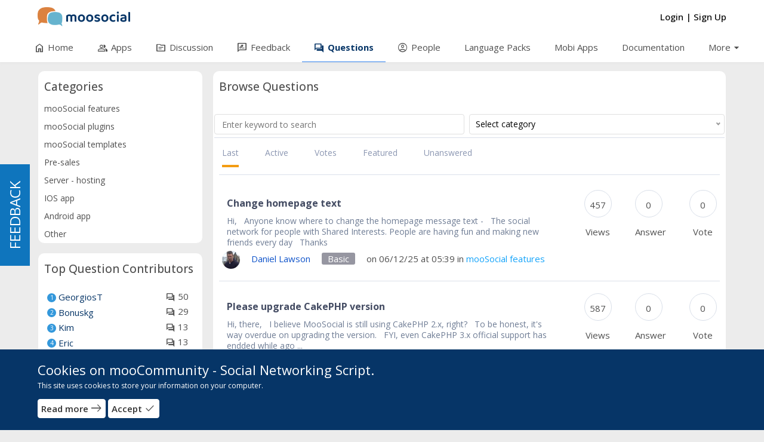

--- FILE ---
content_type: text/html; charset=UTF-8
request_url: https://community.moosocial.com/questions/index/
body_size: 106723
content:
<!DOCTYPE html>
<html>
<head>
    <meta charset="utf-8">
    <title>
        
        Questions Browse Page | mooCommunity - Social Networking Script    </title>
    
    <!--
    ===========META====================-->
            <meta name="description" content="List of questions in mooSocial community" />
    <meta name="keywords" content="questions, community, moosocial"/>
    <meta name="viewport" content="width=device-width, initial-scale=1.0, maximum-scale=1.0, user-scalable=0" />
     <meta name="robots" content="index,follow" />

    <meta property="og:site_name" content="mooCommunity - Social Networking Script" />
    <meta property="og:title" content="Questions Browse Page" />
    <meta property="og:url" content="https://community.moosocial.com/questions/index/" />
    <link rel="canonical" href="https://community.moosocial.com/questions/index/" /> 
        <meta property="og:image" content="https://community.moosocial.com/uploads/oIliEPj0NnaUXC9.png" />
        <!--
    ===========META====================-->

    <link rel="stylesheet" href="https://fonts.googleapis.com/css2?family=Open+Sans:wght@400;500;600;700&display=swap">    <link rel="stylesheet" href="https://fonts.googleapis.com/css2?family=Material+Symbols+Outlined:opsz,wght,FILL,GRAD@48,400,0,0" />
    <!--
    ===========STYLE====================-->
    <link href="https://community.moosocial.com/theme/default/" type="image/x-icon" rel="icon"/><link href="https://community.moosocial.com/theme/default/" type="image/x-icon" rel="shortcut icon"/>
	<link rel="stylesheet" type="text/css" href="/css/bootstrap.3.2.0/css/bootstrap.min.css?v=94"/>
<link rel="stylesheet" type="text/css" href="/verify_profile/css/main.css?v=94"/><link rel="stylesheet" type="text/css" href="https://community.moosocial.com/min-css/cf1895b2ab5cc4d54b57b959d3082d0d?v=94">    <!--
    ===========END STYLE====================-->
    </head>
<body class="default-body guest-page" id="page_guest_questions-index">

<div class="header-wrapper-top">
    </div>

<div id="header" class="header-section header-fixed-top">
    <div class="header-inner-top">
    <div class="header-bg"></div>
    <div class="container header_container">
        <div class="header-inner-main">
            <div class="logo-default">
	<a class="logo-default-link" href="/home">
		        	<img class="logo-default-img" src="https://community.moosocial.com/uploads/4AiCe3HTzt1yK86.png" alt="mooCommunity - Social Networking Script">
            </a>
</div>
                            <div class="login_acc_content">
                    <a class="login_acc_content_btn" href="/users/member_login">
                        <span>Login</span>
                    </a><span class="login_acc_content_btn">|</span>
                    <a class="login_acc_content_btn" href="/users/register">
                        <span>Sign Up</span>
                    </a>
                </div>
                            
            
            <!--headerMenuGroup.renderHeaderMenu-->
            <div class="notify_group header_menu_group">
                            </div>

            	                        
            <div id="mainMenuSection" class="main-menu-section main-menu-scrolling">
    <div id="mainMenuMobileToggle" class="main-menu-toggle">
        <span class="main-menu-mobile-icon material-symbols-outlined notranslate moo-icon moo-icon-menu">menu</span>
        <span class="main-menu-toggle-icon menu-item-home material-symbols-outlined notranslate moo-icon moo-icon-menu">menu</span>
        <span class="main-menu-toggle-text">Menu</span>
    </div>
    <div class="main-menu-warp">
        <div id="mainMenuOverview" class="main-menu-overview"></div>
        <div id="mainMenuClose" class="main-menu-close"><span class="main-menu-close-icon material-symbols-outlined notranslate moo-icon moo-icon-close">close</span></div>
        <div class="main-menu-content">
            <ul class="main-menu horizontal" id="main_menu"><li class="menu-home"><a href="/home" no_replace_ssl="1" title="" class="core-menu-link" target=""><span class="material-symbols-outlined notranslate core-menu-icon menu-icon-home menu-item-home">home</span><span class="core-menu-text">Home</span></a></li><li class="menu-apps"><a href="/groups" no_replace_ssl="1" title="" class="core-menu-link" target=""><span class="material-symbols-outlined notranslate core-menu-icon menu-icon-group menu-item-apps">group</span><span class="core-menu-text">Apps</span></a></li><li class="menu-discussion"><a href="/topics" no_replace_ssl="1" title="" class="core-menu-link" target=""><span class="material-symbols-outlined notranslate core-menu-icon menu-icon-topic menu-item-discussion">topic</span><span class="core-menu-text">Discussion</span></a></li><li class="menu-feedback"><a href="/feedbacks" no_replace_ssl="1" title="" class="core-menu-link" target=""><span class="material-symbols-outlined notranslate core-menu-icon menu-icon-rate_review menu-item-feedback">rate_review</span><span class="core-menu-text">Feedback</span></a></li><li class="menu-questions"><a href="/questions" no_replace_ssl="1" title="" class="core-menu-link active" target=""><span class="material-symbols-outlined notranslate core-menu-icon menu-icon-question_answer menu-item-questions">question_answer</span><span class="core-menu-text">Questions</span></a></li><li class="menu-people"><a href="/users" no_replace_ssl="1" title="" class="core-menu-link" target=""><span class="material-symbols-outlined notranslate core-menu-icon menu-icon-account_circle menu-item-people">account_circle</span><span class="core-menu-text">People</span></a></li><li class="menu-language_packs"><a href="https://moosocial.com/language-packs/" no_replace_ssl="1" title="" class="core-menu-link" target="_blank"><span class="core-menu-text">Language Packs</span></a></li><li class="menu-mobi_apps"><a href="https://moosocial.com/social-apps/" no_replace_ssl="1" title="" class="core-menu-link" target="_blank"><span class="core-menu-text">Mobi Apps</span></a></li><li class="menu-documentation"><a href="https://moosocial.com/knowledge-base/" no_replace_ssl="1" title="" class="core-menu-link" target="_blank"><span class="core-menu-text">Documentation</span></a></li><li class="menu-more hasChild"><span class="main-sub-menu-back material-symbols-outlined notranslate">arrow_back</span><span class="main-menu-arrow material-symbols-outlined notranslate">arrow_drop_down</span><span class="core-menu-link core-menu-header" title=""><span class="core-menu-text">More</span></span><ul class="main-menu-sub" style=""><li class="menu-videos"><a href="/videos" no_replace_ssl="1" class="core-menu-link" title="" target=""><span class="material-symbols-outlined notranslate core-menu-icon menu-icon-video_library menu-item-videos">video_library</span><span class="core-menu-text">Videos</span></a></li><li class="menu-faq"><a href="/faqs" no_replace_ssl="1" class="core-menu-link" title="" target=""><span class="material-symbols-outlined notranslate core-menu-icon menu-icon-live_help menu-item-faq">live_help</span><span class="core-menu-text">FAQ</span></a></li><li class="menu-bookmarks"><a href="/bookmarks" no_replace_ssl="1" class="core-menu-link" title="" target=""><span class="material-symbols-outlined notranslate core-menu-icon menu-icon-turned_in_not menu-item-bookmarks">turned_in_not</span><span class="core-menu-text">Bookmarks</span></a></li><li class="menu-activity_log"><a href="/activity_log" no_replace_ssl="1" class="core-menu-link" title="" target=""><span class="material-symbols-outlined notranslate core-menu-icon menu-icon-history menu-item-activity_log">history</span><span class="core-menu-text">Activity log</span></a></li></ul></li></ul>        </div>
    </div>
</div>
<div class="main-menu-logo-mobile hidden-md hidden-lg">
    <div class="logo-default">
	<a class="logo-default-link" href="/home">
		        	<img class="logo-default-img" src="https://community.moosocial.com/uploads/4AiCe3HTzt1yK86.png" alt="mooCommunity - Social Networking Script">
            </a>
</div></div>        </div>
    </div>
</div>
</div>

<div class="content-wrapper" id="content-wrapper" >
        <div class="container page-container">
                <div class="row">
                <div id="leftnav" class="sl-rsp-modal sidebar-modal col-md-3">
        <div class="visible-xs visible-sm closeButton">
            <button type="button" class="close" data-dismiss="sidebarModal"><span class="closeButtonIcon material-symbols-outlined notranslate moo-icon moo-icon-cancel">cancel</span></button>
        </div>
        <div class="bar-content">
    <div class="box2 bar-content-warp">
    <div class="box_header">
        <div class="box_header_main">
            <h3 class="box_header_title">Categories</h3>
        </div>
    </div>
    <div class="box_content box_menu">
    	<ul class="browse-menu menu-list menu-list-toggle">
		    		        		            <li id="cat_42" class="menu-list-item ">
		                <a class="menu-list-link has-badge" header-title="mooSocial features"  href="/questions/index/all?category=42">
		                    mooSocial features		                </a>
		            </li>
		        		    		        		            <li id="cat_43" class="menu-list-item ">
		                <a class="menu-list-link has-badge" header-title="mooSocial plugins"  href="/questions/index/all?category=43">
		                    mooSocial plugins		                </a>
		            </li>
		        		    		        		            <li id="cat_44" class="menu-list-item ">
		                <a class="menu-list-link has-badge" header-title="mooSocial templates"  href="/questions/index/all?category=44">
		                    mooSocial templates		                </a>
		            </li>
		        		    		        		            <li id="cat_45" class="menu-list-item ">
		                <a class="menu-list-link has-badge" header-title="Pre-sales"  href="/questions/index/all?category=45">
		                    Pre-sales		                </a>
		            </li>
		        		    		        		            <li id="cat_46" class="menu-list-item ">
		                <a class="menu-list-link has-badge" header-title="Server - hosting"  href="/questions/index/all?category=46">
		                    Server - hosting		                </a>
		            </li>
		        		    		        		            <li id="cat_48" class="menu-list-item ">
		                <a class="menu-list-link has-badge" header-title="IOS app"  href="/questions/index/all?category=48">
		                    IOS app		                </a>
		            </li>
		        		    		        		            <li id="cat_47" class="menu-list-item ">
		                <a class="menu-list-link has-badge" header-title="Android app"  href="/questions/index/all?category=47">
		                    Android app		                </a>
		            </li>
		        		    		        		            <li id="cat_41" class="menu-list-item ">
		                <a class="menu-list-link has-badge" header-title="Other"  href="/questions/index/all?category=41">
		                    Other		                </a>
		            </li>
		        		    		</ul>
    </div>
</div>	<div class="box2 bar-content-warp">
                <div class="box_header">
            <div class="box_header_main">
                <h3 class="box_header_title">Top Question Contributors</h3>
            </div>
        </div>
                <div class="box_content box-region-west">
        	<ul class="block_question_top">
        							<li>
						<span class="number">1</span>
						<span class="username">
							<a class="moocore_tooltip_link" data-item_id="1251" data-item_type="user" href="/users/view/1251" title="GeorgiosT">GeorgiosT</a>
						</span>
						<span class="question-count" title="50 Question(s)">
							<i class="material-symbols-outlined notranslate">question_answer</i>
							<span>50</span>
						</span>
					</li>
									<li>
						<span class="number">2</span>
						<span class="username">
							<a class="moocore_tooltip_link" data-item_id="3027" data-item_type="user" href="/users/view/3027" title="Bonuskg">Bonuskg</a>
						</span>
						<span class="question-count" title="29 Question(s)">
							<i class="material-symbols-outlined notranslate">question_answer</i>
							<span>29</span>
						</span>
					</li>
									<li>
						<span class="number">3</span>
						<span class="username">
							<a class="moocore_tooltip_link" data-item_id="2951" data-item_type="user" href="/users/view/2951" title="Kim">Kim</a>
						</span>
						<span class="question-count" title="13 Question(s)">
							<i class="material-symbols-outlined notranslate">question_answer</i>
							<span>13</span>
						</span>
					</li>
									<li>
						<span class="number">4</span>
						<span class="username">
							<a class="moocore_tooltip_link" data-item_id="1401" data-item_type="user" href="/users/view/1401" title="Eric">Eric</a>
						</span>
						<span class="question-count" title="13 Question(s)">
							<i class="material-symbols-outlined notranslate">question_answer</i>
							<span>13</span>
						</span>
					</li>
									<li>
						<span class="number">5</span>
						<span class="username">
							<a class="moocore_tooltip_link" data-item_id="191" data-item_type="user" href="/users/view/191" title="Michael Zoldan">Michael Zoldan</a>
						</span>
						<span class="question-count" title="12 Question(s)">
							<i class="material-symbols-outlined notranslate">question_answer</i>
							<span>12</span>
						</span>
					</li>
									<li>
						<span class="number">6</span>
						<span class="username">
							<a class="moocore_tooltip_link" data-item_id="3230" data-item_type="user" href="/users/view/3230" title="Guy Tibbert">Guy Tibbert</a>
						</span>
						<span class="question-count" title="10 Question(s)">
							<i class="material-symbols-outlined notranslate">question_answer</i>
							<span>10</span>
						</span>
					</li>
									<li>
						<span class="number">7</span>
						<span class="username">
							<a class="moocore_tooltip_link" data-item_id="440" data-item_type="user" href="/-infoskip" title="skip">skip</a>
						</span>
						<span class="question-count" title="9 Question(s)">
							<i class="material-symbols-outlined notranslate">question_answer</i>
							<span>9</span>
						</span>
					</li>
									<li>
						<span class="number">8</span>
						<span class="username">
							<a class="moocore_tooltip_link" data-item_id="2962" data-item_type="user" href="/users/view/2962" title="BrianD">BrianD</a>
						</span>
						<span class="question-count" title="9 Question(s)">
							<i class="material-symbols-outlined notranslate">question_answer</i>
							<span>9</span>
						</span>
					</li>
									<li>
						<span class="number">9</span>
						<span class="username">
							<a class="moocore_tooltip_link" data-item_id="976" data-item_type="user" href="/users/view/976" title="Nancy A McEntire">Nancy A McEntire</a>
						</span>
						<span class="question-count" title="9 Question(s)">
							<i class="material-symbols-outlined notranslate">question_answer</i>
							<span>9</span>
						</span>
					</li>
									<li>
						<span class="number">10</span>
						<span class="username">
							<a class="moocore_tooltip_link" data-item_id="13" data-item_type="user" href="/users/view/13" title="Mike">Mike</a>
						</span>
						<span class="question-count" title="8 Question(s)">
							<i class="material-symbols-outlined notranslate">question_answer</i>
							<span>8</span>
						</span>
					</li>
					        	        	
			</ul>        	
        </div>
    </div>
	<div class="box2 bar-content-warp">
                <div class="box_header">
            <div class="box_header_main">
                <h3 class="box_header_title">Top Q&amp;A Contributors</h3>
            </div>
        </div>
                <div class="box_content box-region-west">
        	<ul class="block_question_top">
        							<li>
						<span class="number">1</span>
						<span class="username">
							<a class="moocore_tooltip_link" data-item_id="135" data-item_type="user" href="/users/view/135" title="Mark">Mark</a>
						</span>
						<span class="points-count" title="316 Point(s)">
							<i class="material-symbols-outlined notranslate">stars</i>
							<span>316</span>
						</span>
					</li>	        	 
									<li>
						<span class="number">2</span>
						<span class="username">
							<a class="moocore_tooltip_link" data-item_id="489" data-item_type="user" href="/-ketkew" title="ketkew">ketkew</a>
						</span>
						<span class="points-count" title="137 Point(s)">
							<i class="material-symbols-outlined notranslate">stars</i>
							<span>137</span>
						</span>
					</li>	        	 
									<li>
						<span class="number">3</span>
						<span class="username">
							<a class="moocore_tooltip_link" data-item_id="1251" data-item_type="user" href="/users/view/1251" title="GeorgiosT">GeorgiosT</a>
						</span>
						<span class="points-count" title="135 Point(s)">
							<i class="material-symbols-outlined notranslate">stars</i>
							<span>135</span>
						</span>
					</li>	        	 
									<li>
						<span class="number">4</span>
						<span class="username">
							<a class="moocore_tooltip_link" data-item_id="134" data-item_type="user" href="/-RyanNguyen" title="Ryan Nguyen">Ryan Nguyen</a>
						</span>
						<span class="points-count" title="49 Point(s)">
							<i class="material-symbols-outlined notranslate">stars</i>
							<span>49</span>
						</span>
					</li>	        	 
									<li>
						<span class="number">5</span>
						<span class="username">
							<a class="moocore_tooltip_link" data-item_id="3027" data-item_type="user" href="/users/view/3027" title="Bonuskg">Bonuskg</a>
						</span>
						<span class="points-count" title="44 Point(s)">
							<i class="material-symbols-outlined notranslate">stars</i>
							<span>44</span>
						</span>
					</li>	        	 
									<li>
						<span class="number">6</span>
						<span class="username">
							<a class="moocore_tooltip_link" data-item_id="13" data-item_type="user" href="/users/view/13" title="Mike">Mike</a>
						</span>
						<span class="points-count" title="32 Point(s)">
							<i class="material-symbols-outlined notranslate">stars</i>
							<span>32</span>
						</span>
					</li>	        	 
									<li>
						<span class="number">7</span>
						<span class="username">
							<a class="moocore_tooltip_link" data-item_id="158" data-item_type="user" href="/users/view/158" title="Kent Lam (mooSupport)">Kent Lam (mooSupport)</a>
						</span>
						<span class="points-count" title="30 Point(s)">
							<i class="material-symbols-outlined notranslate">stars</i>
							<span>30</span>
						</span>
					</li>	        	 
									<li>
						<span class="number">8</span>
						<span class="username">
							<a class="moocore_tooltip_link" data-item_id="384" data-item_type="user" href="/users/view/384" title="Andree Bui">Andree Bui</a>
						</span>
						<span class="points-count" title="30 Point(s)">
							<i class="material-symbols-outlined notranslate">stars</i>
							<span>30</span>
						</span>
					</li>	        	 
									<li>
						<span class="number">9</span>
						<span class="username">
							<a class="moocore_tooltip_link" data-item_id="1401" data-item_type="user" href="/users/view/1401" title="Eric">Eric</a>
						</span>
						<span class="points-count" title="26 Point(s)">
							<i class="material-symbols-outlined notranslate">stars</i>
							<span>26</span>
						</span>
					</li>	        	 
									<li>
						<span class="number">10</span>
						<span class="username">
							<a class="moocore_tooltip_link" data-item_id="133" data-item_type="user" href="/-mooTechnicalTeam" title="Duy Duy (mooTechnicalTeam)">Duy Duy (mooTechnicalTeam)</a>
						</span>
						<span class="points-count" title="19 Point(s)">
							<i class="material-symbols-outlined notranslate">stars</i>
							<span>19</span>
						</span>
					</li>	        	 
				       	
			</ul>
        </div>
    </div>
	<div class="box2 bar-content-warp">
                <div class="box_header">
            <div class="box_header_main">
                <h3 class="box_header_title">Top Answer Contributors</h3>
            </div>
        </div>
                <div class="box_content box-region-west">
        	<ul class="block_question_top">
        					<li>
					<span class="number">1</span>
					<span class="username">
						<a class="moocore_tooltip_link" data-item_id="135" data-item_type="user" href="/users/view/135" title="Mark">Mark</a>
					</span>
					<span class="answer-count" title="195 Answer(s)">
						<i class="material-symbols-outlined notranslate">comment</i>
						<span>195</span>
					</span>
				</li>	        	        	
        					<li>
					<span class="number">2</span>
					<span class="username">
						<a class="moocore_tooltip_link" data-item_id="1251" data-item_type="user" href="/users/view/1251" title="GeorgiosT">GeorgiosT</a>
					</span>
					<span class="answer-count" title="79 Answer(s)">
						<i class="material-symbols-outlined notranslate">comment</i>
						<span>79</span>
					</span>
				</li>	        	        	
        					<li>
					<span class="number">3</span>
					<span class="username">
						<a class="moocore_tooltip_link" data-item_id="489" data-item_type="user" href="/-ketkew" title="ketkew">ketkew</a>
					</span>
					<span class="answer-count" title="55 Answer(s)">
						<i class="material-symbols-outlined notranslate">comment</i>
						<span>55</span>
					</span>
				</li>	        	        	
        					<li>
					<span class="number">4</span>
					<span class="username">
						<a class="moocore_tooltip_link" data-item_id="158" data-item_type="user" href="/users/view/158" title="Kent Lam (mooSupport)">Kent Lam (mooSupport)</a>
					</span>
					<span class="answer-count" title="22 Answer(s)">
						<i class="material-symbols-outlined notranslate">comment</i>
						<span>22</span>
					</span>
				</li>	        	        	
        					<li>
					<span class="number">5</span>
					<span class="username">
						<a class="moocore_tooltip_link" data-item_id="134" data-item_type="user" href="/-RyanNguyen" title="Ryan Nguyen">Ryan Nguyen</a>
					</span>
					<span class="answer-count" title="19 Answer(s)">
						<i class="material-symbols-outlined notranslate">comment</i>
						<span>19</span>
					</span>
				</li>	        	        	
        					<li>
					<span class="number">6</span>
					<span class="username">
						<a class="moocore_tooltip_link" data-item_id="13" data-item_type="user" href="/users/view/13" title="Mike">Mike</a>
					</span>
					<span class="answer-count" title="17 Answer(s)">
						<i class="material-symbols-outlined notranslate">comment</i>
						<span>17</span>
					</span>
				</li>	        	        	
        					<li>
					<span class="number">7</span>
					<span class="username">
						<a class="moocore_tooltip_link" data-item_id="3027" data-item_type="user" href="/users/view/3027" title="Bonuskg">Bonuskg</a>
					</span>
					<span class="answer-count" title="15 Answer(s)">
						<i class="material-symbols-outlined notranslate">comment</i>
						<span>15</span>
					</span>
				</li>	        	        	
        					<li>
					<span class="number">8</span>
					<span class="username">
						<a class="moocore_tooltip_link" data-item_id="1401" data-item_type="user" href="/users/view/1401" title="Eric">Eric</a>
					</span>
					<span class="answer-count" title="12 Answer(s)">
						<i class="material-symbols-outlined notranslate">comment</i>
						<span>12</span>
					</span>
				</li>	        	        	
        					<li>
					<span class="number">9</span>
					<span class="username">
						<a class="moocore_tooltip_link" data-item_id="133" data-item_type="user" href="/-mooTechnicalTeam" title="Duy Duy (mooTechnicalTeam)">Duy Duy (mooTechnicalTeam)</a>
					</span>
					<span class="answer-count" title="12 Answer(s)">
						<i class="material-symbols-outlined notranslate">comment</i>
						<span>12</span>
					</span>
				</li>	        	        	
        					<li>
					<span class="number">10</span>
					<span class="username">
						<a class="moocore_tooltip_link" data-item_id="384" data-item_type="user" href="/users/view/384" title="Andree Bui">Andree Bui</a>
					</span>
					<span class="answer-count" title="11 Answer(s)">
						<i class="material-symbols-outlined notranslate">comment</i>
						<span>11</span>
					</span>
				</li>	        	        	
        	        	</ul>
        </div>
    </div>
<div class="box2 bar-content-warp">
		<div class="box_header">
		<div class="box_header_main">
			<h3 class="box_header_title">How do I get points?</h3>
		</div>
	</div>
		<div class="box_content box-region-west">
		<ul class="list_block_point">
							<li>
					<div class="qa_points">+1</div>
					<div class="qa_point_desc">Ask a question</div>
				</li>
							<li>
					<div class="qa_points">+1</div>
					<div class="qa_point_desc">Answer a question</div>
				</li>
							<li>
					<div class="qa_points">+1</div>
					<div class="qa_point_desc">Question received a vote up</div>
				</li>
							<li>
					<div class="qa_points">+1</div>
					<div class="qa_point_desc">Answer received a vote up</div>
				</li>
							<li>
					<div class="qa_points">+5</div>
					<div class="qa_point_desc">Have your answer selected as the best answer</div>
				</li>
							<li>
					<div class="qa_points">-1</div>
					<div class="qa_point_desc">Answer received a vote down</div>
				</li>
							<li>
					<div class="qa_points">-1</div>
					<div class="qa_point_desc">Question received a vote down</div>
				</li>
					</ul>
	</div>
</div>	<div class="box2 bar-content-warp">
                <div class="box_header">
            <div class="box_header_main">
                <h3 class="box_header_title">Highest Voted Questions</h3>
            </div>
        </div>
                <div class="box_content box-region-west">
        	<ul class="question-content-block">
    		<li>
			<span class="topic-avatar">
				<a href="/questions/view/2/how-to-buy-a-addon-questions">
					<img src="https://community.moosocial.com/uploads/users/avatar/440/50_square_0ddc30d16c22a27de7883ec7bb69689c.jpg" class="avatar" alt="">
				</a>
			</span>
			<div class="topic-title">
				<a href="/questions/view/2/how-to-buy-a-addon-questions">
					How to buy a Addon Questions?				</a>
			</div>
			
			<div class="clear"></div>			
		</li>
			<li>
			<span class="topic-avatar">
				<a href="/questions/view/358/remove-share-what-s-new">
					<img src="https://community.moosocial.com/uploads/users/avatar/2897/50_square_bf53c13bd0f1b1cbe84c804e004bacc0_tmp.jpeg" class="avatar" alt="">
				</a>
			</span>
			<div class="topic-title">
				<a href="/questions/view/358/remove-share-what-s-new">
					Remove Share What’s New?				</a>
			</div>
			
			<div class="clear"></div>			
		</li>
			<li>
			<span class="topic-avatar">
				<a href="/questions/view/1/social-platform-and-questions">
					<img src="https://community.moosocial.com/uploads/users/avatar/489/50_square_b06e90f3bebf51042d16ef995a726adf_tmp.jpg" class="avatar" alt="">
				</a>
			</span>
			<div class="topic-title">
				<a href="/questions/view/1/social-platform-and-questions">
					Social platform and Questions?				</a>
			</div>
			
			<div class="clear"></div>			
		</li>
			<li>
			<span class="topic-avatar">
				<a href="/questions/view/256/automatic-change-of-language">
					<img src="https://community.moosocial.com/uploads/users/avatar/1251/50_square_685614b33ae6c42677abef5d8a78973d.gif" class="avatar" alt="">
				</a>
			</span>
			<div class="topic-title">
				<a href="/questions/view/256/automatic-change-of-language">
					Automatic change of language				</a>
			</div>
			
			<div class="clear"></div>			
		</li>
			<li>
			<span class="topic-avatar">
				<a href="/questions/view/271/closed-groups">
					<img src="https://community.moosocial.com/uploads/users/avatar/1401/50_square_66849b6574fd1765ec71b2af0f1bf65f.jpg" class="avatar" alt="">
				</a>
			</span>
			<div class="topic-title">
				<a href="/questions/view/271/closed-groups">
					Closed groups				</a>
			</div>
			
			<div class="clear"></div>			
		</li>
			<li>
			<span class="topic-avatar">
				<a href="/questions/view/272/friends-inviter-plugin">
					<img src="https://community.moosocial.com/uploads/users/avatar/1251/50_square_685614b33ae6c42677abef5d8a78973d.gif" class="avatar" alt="">
				</a>
			</span>
			<div class="topic-title">
				<a href="/questions/view/272/friends-inviter-plugin">
					Friends inviter plugin				</a>
			</div>
			
			<div class="clear"></div>			
		</li>
			<li>
			<span class="topic-avatar">
				<a href="/questions/view/278/month-and-date">
					<img src="https://community.moosocial.com/uploads/users/avatar/1251/50_square_685614b33ae6c42677abef5d8a78973d.gif" class="avatar" alt="">
				</a>
			</span>
			<div class="topic-title">
				<a href="/questions/view/278/month-and-date">
					month and date				</a>
			</div>
			
			<div class="clear"></div>			
		</li>
			<li>
			<span class="topic-avatar">
				<a href="/questions/view/60/i-need-some-feedbacks-to-this-questions-before-i-purchase-moosocial">
					<img src="https://community.moosocial.com/uploads/users/avatar/1509/50_square_52b6601ed33a9c563c7e1db85e033b84.jpg" class="avatar" alt="">
				</a>
			</span>
			<div class="topic-title">
				<a href="/questions/view/60/i-need-some-feedbacks-to-this-questions-before-i-purchase-moosocial">
					I need some feedbacks to this questions before i purchase moosocial				</a>
			</div>
			
			<div class="clear"></div>			
		</li>
			<li>
			<span class="topic-avatar">
				<a href="/questions/view/47/adding-subscriptions-to-quot-store-quot-plugin">
					<img src="https://community.moosocial.com/uploads/users/avatar/1340/50_square_12823f355938b813617d77e04ad61af5.png" class="avatar" alt="">
				</a>
			</span>
			<div class="topic-title">
				<a href="/questions/view/47/adding-subscriptions-to-quot-store-quot-plugin">
					Adding subscriptions to &quot;Store&quot; plugin				</a>
			</div>
			
			<div class="clear"></div>			
		</li>
			<li>
			<span class="topic-avatar">
				<a href="/questions/view/39/super-admin-and-admin-roles">
					<img src="https://community.moosocial.com/uploads/users/avatar/1160/50_square_fd06cc7fd54aa0b455767f157bee0d73_tmp.png" class="avatar" alt="">
				</a>
			</span>
			<div class="topic-title">
				<a href="/questions/view/39/super-admin-and-admin-roles">
					Super Admin and Admin roles				</a>
			</div>
			
			<div class="clear"></div>			
		</li>
	</ul>        </div>
    </div>
</div>    </div>
        <div id="center" class="col-md-9">
        <div class="bar-content">
    <div class="bar-content">
    <div class="box2 bar-content-warp">
		<div class="box_header">
		   <div class="box_header_main">
		      <h1 id="PageHeaderTitle" class="box_header_title text-ellipsis">
		      	Browse Questions		      </h1>
		      <div class="box_action">
		      	  		      </div>
		   </div>
		</div>
		<div class="box_content">
											<div class="q_text_search">
									</div>
				<form method="get" id="question_form_search">
					<input type="hidden" name="page" value="1">
					<div class="row select-category q_keyword">
						<div class="col-xs-6">
															<input name="keyword" class="form-control" value="" placeholder="Enter keyword to search" type="text" id="keyword">
													</div>
						<div class="col-xs-6 text-right">
							<div class="select-categories-wrapper">
								<div class="select-categories">
									<select name="category" class="form-control" id="category">
<option value="">Select category</option>
<option value="42">mooSocial features</option>
<option value="43">mooSocial plugins</option>
<option value="44">mooSocial templates</option>
<option value="45">Pre-sales</option>
<option value="46">Server - hosting</option>
<option value="48">IOS app</option>
<option value="47">Android app</option>
<option value="41">Other</option>
</select>						
								</div>
							</div>
						</div>
					</div>
				</form>
						<div class="question-filter" id="question_filter">
				<ul class="sort-questions">
					<li><a  class="active" href="/questions/index/all?category=&keyword=&tab=last" >Last</a></li>
					<li><a  href="/questions/index/all?category=&keyword=&tab=active" >Active</a></li>
					<li><a  href="/questions/index/all?category=&keyword=&tab=votes" >Votes</a></li>
					<li><a  href="/questions/index/all?category=&keyword=&tab=feature" >Featured</a></li>
					<li><a  href="/questions/index/all?category=&keyword=&tab=unanswered" >Unanswered</a></li>				
				</ul>
				<div class="tab-content">
					<ul class="list_question_browse">
													 

				
		<li class="list_question full_content question-item">
			<div class="col-md-8 col-xs-8 q-left-content">
				<div class="q-ltop-content">
					<h2>
						<a href="/questions/view/508/change-homepage-text" class="question-title">Change homepage text</a>						
					</h2>
				</div>					
								
				<div class="q-lbtm-content">
					<div class="question-excerpt">
						<p>
							Hi,
 
Anyone know where to change the homepage message text -
 

The social network for people with Shared Interests.
People are having fun and making new friends every day
 
Thanks
						</p>
					</div>
					<div class="question-cat">
																		<div class="clearfix"></div>
					</div>
				</div>
			</div>
			<div class="col-md-4 col-xs-4 q-right-content">
				<ul class="question-statistic">
					<li>
						<span class="question-views">457</span> Views					</li>
					<li >
						<span class="question-answers">0</span> Answer               
					</li>
					<li>
						<span class="question-votes">0</span> Vote					</li>
				</ul>
			</div>
			<div class="clear">
				<ul class="info-review-question">
		            <li>
		                <span>457</span><i class="material-symbols-outlined notranslate">remove_red_eye</i>
		            </li>
		            <li >
		                <span>0</span><i class="material-symbols-outlined notranslate">check_circle</i>
		            </li>
		            <li>
		                <span>0</span><i class="material-symbols-outlined notranslate">expand_less</i></i>
		            </li>
		        </ul>
			</div>
			<div class="clear">
				<a class="moocore_tooltip_link" data-item_id="1026" data-item_type="user" href="/users/view/1026">
					<span class="author-avatar">
						<img class="avatar" src="https://community.moosocial.com/uploads/users/avatar/1026/50_square_dc42b52c5214f355fa3454907842d154.jpg">
					</span>
					<span class="author-name">Daniel Lawson</span>
				</a>
				<span style="color:#ffffff;background-color:#9696a1;" class="user-badge">Basic</span>				<span class="question-time">on 06/12/25 at 05:39</span>
									<span class="question-category">
						<span class="question-in">in</span> <a href="/questions/index/?category=42">mooSocial features</a>
					</span>                
							</div>
		</li>	
			
		<li class="list_question full_content question-item">
			<div class="col-md-8 col-xs-8 q-left-content">
				<div class="q-ltop-content">
					<h2>
						<a href="/questions/view/507/please-upgrade-cakephp-version" class="question-title">Please upgrade CakePHP version</a>						
					</h2>
				</div>					
								
				<div class="q-lbtm-content">
					<div class="question-excerpt">
						<p>
							Hi, there, 
 
I believe MooSocial is still using CakePHP 2.x, right?
 
To be honest, it's way overdue on upgrading the version. 
 
FYI, even CakePHP 3.x official support has endded while ago ...						</p>
					</div>
					<div class="question-cat">
																		<div class="clearfix"></div>
					</div>
				</div>
			</div>
			<div class="col-md-4 col-xs-4 q-right-content">
				<ul class="question-statistic">
					<li>
						<span class="question-views">587</span> Views					</li>
					<li >
						<span class="question-answers">0</span> Answer               
					</li>
					<li>
						<span class="question-votes">0</span> Vote					</li>
				</ul>
			</div>
			<div class="clear">
				<ul class="info-review-question">
		            <li>
		                <span>587</span><i class="material-symbols-outlined notranslate">remove_red_eye</i>
		            </li>
		            <li >
		                <span>0</span><i class="material-symbols-outlined notranslate">check_circle</i>
		            </li>
		            <li>
		                <span>0</span><i class="material-symbols-outlined notranslate">expand_less</i></i>
		            </li>
		        </ul>
			</div>
			<div class="clear">
				<a class="moocore_tooltip_link" data-item_id="3325" data-item_type="user" href="/users/view/3325">
					<span class="author-avatar">
						<img class="avatar" src="https://community.moosocial.com/user/img/noimage/Unknown-user-sm.png">
					</span>
					<span class="author-name">Chris Kim</span>
				</a>
				<span style="color:#ffffff;background-color:#9696a1;" class="user-badge">Basic</span>				<span class="question-time">on 03/04/25 at 11:33</span>
									<span class="question-category">
						<span class="question-in">in</span> <a href="/questions/index/?category=42">mooSocial features</a>
					</span>                
							</div>
		</li>	
			
		<li class="list_question full_content question-item">
			<div class="col-md-8 col-xs-8 q-left-content">
				<div class="q-ltop-content">
					<h2>
						<a href="/questions/view/506/public-chat" class="question-title">Public chat</a>						
					</h2>
				</div>					
								
				<div class="q-lbtm-content">
					<div class="question-excerpt">
						<p>
							Question - Is there away to create a public chat for all members? we have individual chats but a public chat would be awesome						</p>
					</div>
					<div class="question-cat">
																		<div class="clearfix"></div>
					</div>
				</div>
			</div>
			<div class="col-md-4 col-xs-4 q-right-content">
				<ul class="question-statistic">
					<li>
						<span class="question-views">595</span> Views					</li>
					<li >
						<span class="question-answers">0</span> Answer               
					</li>
					<li>
						<span class="question-votes">0</span> Vote					</li>
				</ul>
			</div>
			<div class="clear">
				<ul class="info-review-question">
		            <li>
		                <span>595</span><i class="material-symbols-outlined notranslate">remove_red_eye</i>
		            </li>
		            <li >
		                <span>0</span><i class="material-symbols-outlined notranslate">check_circle</i>
		            </li>
		            <li>
		                <span>0</span><i class="material-symbols-outlined notranslate">expand_less</i></i>
		            </li>
		        </ul>
			</div>
			<div class="clear">
				<a class="moocore_tooltip_link" data-item_id="191" data-item_type="user" href="/users/view/191">
					<span class="author-avatar">
						<img class="avatar" src="https://community.moosocial.com/uploads/users/avatar/191/50_square_56490b4e3c2073142b5ffd92e24c5760_tmp.png">
					</span>
					<span class="author-name">Michael Zoldan</span>
				</a>
				<span style="color:#ffffff;background-color:#9696a1;" class="user-badge">Basic</span>				<span class="question-time">on 02/27/25 at 05:49</span>
									<span class="question-category">
						<span class="question-in">in</span> <a href="/questions/index/?category=41">Other</a>
					</span>                
							</div>
		</li>	
			
		<li class="list_question full_content question-item">
			<div class="col-md-8 col-xs-8 q-left-content">
				<div class="q-ltop-content">
					<h2>
						<a href="/questions/view/505/custom-header-scripts" class="question-title">Custom Header Scripts</a>						
					</h2>
				</div>					
								
				<div class="q-lbtm-content">
					<div class="question-excerpt">
						<p>
							Where can I find the header template to add some custom header scripts?
 
I'm surprised there is not an option in admin for this as most scripts I have used have this function/option! 						</p>
					</div>
					<div class="question-cat">
																		<div class="clearfix"></div>
					</div>
				</div>
			</div>
			<div class="col-md-4 col-xs-4 q-right-content">
				<ul class="question-statistic">
					<li>
						<span class="question-views">1219</span> Views					</li>
					<li >
						<span class="question-answers">1</span> Answer               
					</li>
					<li>
						<span class="question-votes">0</span> Vote					</li>
				</ul>
			</div>
			<div class="clear">
				<ul class="info-review-question">
		            <li>
		                <span>1219</span><i class="material-symbols-outlined notranslate">remove_red_eye</i>
		            </li>
		            <li >
		                <span>1</span><i class="material-symbols-outlined notranslate">check_circle</i>
		            </li>
		            <li>
		                <span>0</span><i class="material-symbols-outlined notranslate">expand_less</i></i>
		            </li>
		        </ul>
			</div>
			<div class="clear">
				<a class="moocore_tooltip_link" data-item_id="3370" data-item_type="user" href="/-markransome">
					<span class="author-avatar">
						<img class="avatar" src="https://community.moosocial.com/uploads/users/avatar/3370/50_square_e8bf5cb850a839d27791f5ad22f48b33.jpg">
					</span>
					<span class="author-name">Mark Ransome</span>
				</a>
				<span style="color:#ffffff;background-color:#9696a1;" class="user-badge">Basic</span>				<span class="question-time">on 08/16/23 at 11:52</span>
									<span class="question-category">
						<span class="question-in">in</span> <a href="/questions/index/?category=44">mooSocial templates</a>
					</span>                
							</div>
		</li>	
			
		<li class="list_question full_content question-item">
			<div class="col-md-8 col-xs-8 q-left-content">
				<div class="q-ltop-content">
					<h2>
						<a href="/questions/view/504/theme-moomom" class="question-title">Theme: MooMom</a>						
					</h2>
				</div>					
								
				<div class="q-lbtm-content">
					<div class="question-excerpt">
						<p>
							On my Theme on landing page, i have 3 round images.Question: How do i change the images ?I have looked in the sites Server and found the file locations for the images but i am not able to change th...						</p>
					</div>
					<div class="question-cat">
																		<div class="clearfix"></div>
					</div>
				</div>
			</div>
			<div class="col-md-4 col-xs-4 q-right-content">
				<ul class="question-statistic">
					<li>
						<span class="question-views">1577</span> Views					</li>
					<li >
						<span class="question-answers">3</span> Answers               
					</li>
					<li>
						<span class="question-votes">0</span> Vote					</li>
				</ul>
			</div>
			<div class="clear">
				<ul class="info-review-question">
		            <li>
		                <span>1577</span><i class="material-symbols-outlined notranslate">remove_red_eye</i>
		            </li>
		            <li >
		                <span>3</span><i class="material-symbols-outlined notranslate">check_circle</i>
		            </li>
		            <li>
		                <span>0</span><i class="material-symbols-outlined notranslate">expand_less</i></i>
		            </li>
		        </ul>
			</div>
			<div class="clear">
				<a class="moocore_tooltip_link" data-item_id="3270" data-item_type="user" href="/-gatorjax">
					<span class="author-avatar">
						<img class="avatar" src="https://community.moosocial.com/uploads/users/avatar/3270/50_square_98fd549cb5b6141e0a966b7972bf8e3b_tmp.jpg">
					</span>
					<span class="author-name">Mikel Coreclark</span>
				</a>
				<span style="color:#ffffff;background-color:#9696a1;" class="user-badge">Basic</span>				<span class="question-time">on 03/15/23 at 11:20</span>
									<span class="question-category">
						<span class="question-in">in</span> <a href="/questions/index/?category=43">mooSocial plugins</a>
					</span>                
							</div>
		</li>	
			
		<li class="list_question full_content question-item">
			<div class="col-md-8 col-xs-8 q-left-content">
				<div class="q-ltop-content">
					<h2>
						<a href="/questions/view/503/is-it-possible-for-admins-to-add-other-video-types-from-url-not-youtub" class="question-title">Is it possible for admins to add other video types from url not youtube and vimeo?</a>						
					</h2>
				</div>					
								
				<div class="q-lbtm-content">
					<div class="question-excerpt">
						<p>
							
 
Hello everyone, i want my site to be having all contents such as music, radios, videos/movies, live tv and others which are already available on moosocial.

Is it possible for video section ...						</p>
					</div>
					<div class="question-cat">
																		<div class="clearfix"></div>
					</div>
				</div>
			</div>
			<div class="col-md-4 col-xs-4 q-right-content">
				<ul class="question-statistic">
					<li>
						<span class="question-views">1324</span> Views					</li>
					<li >
						<span class="question-answers">0</span> Answer               
					</li>
					<li>
						<span class="question-votes">0</span> Vote					</li>
				</ul>
			</div>
			<div class="clear">
				<ul class="info-review-question">
		            <li>
		                <span>1324</span><i class="material-symbols-outlined notranslate">remove_red_eye</i>
		            </li>
		            <li >
		                <span>0</span><i class="material-symbols-outlined notranslate">check_circle</i>
		            </li>
		            <li>
		                <span>0</span><i class="material-symbols-outlined notranslate">expand_less</i></i>
		            </li>
		        </ul>
			</div>
			<div class="clear">
				<a class="moocore_tooltip_link" data-item_id="2942" data-item_type="user" href="/-MooChatPlus">
					<span class="author-avatar">
						<img class="avatar" src="https://community.moosocial.com/uploads/users/avatar/2942/50_square_6e58c50fb7af1728537d3325d3d7d997_tmp.jpg">
					</span>
					<span class="author-name">Livingston</span>
				</a>
				<span style="color:#ffffff;background-color:#9696a1;" class="user-badge">Basic</span>				<span class="question-time">on 02/22/23 at 08:52</span>
									<span class="question-category">
						<span class="question-in">in</span> <a href="/questions/index/?category=42">mooSocial features</a>
					</span>                
							</div>
		</li>	
			
		<li class="list_question full_content question-item">
			<div class="col-md-8 col-xs-8 q-left-content">
				<div class="q-ltop-content">
					<h2>
						<a href="/questions/view/502/integrate-last-5-activities-into-landing-theme-manager" class="question-title">Integrate last 5 activities into Landing Theme Manager</a>						
					</h2>
				</div>					
								
				<div class="q-lbtm-content">
					<div class="question-excerpt">
						<p>
							
I would be happy if it were possible to display the last 5 activities in a slider in the Landing Theme Manager.
It should be possible for the admin to select what may be displayed.
And for the ...						</p>
					</div>
					<div class="question-cat">
																		<div class="clearfix"></div>
					</div>
				</div>
			</div>
			<div class="col-md-4 col-xs-4 q-right-content">
				<ul class="question-statistic">
					<li>
						<span class="question-views">1387</span> Views					</li>
					<li >
						<span class="question-answers">1</span> Answer               
					</li>
					<li>
						<span class="question-votes">0</span> Vote					</li>
				</ul>
			</div>
			<div class="clear">
				<ul class="info-review-question">
		            <li>
		                <span>1387</span><i class="material-symbols-outlined notranslate">remove_red_eye</i>
		            </li>
		            <li >
		                <span>1</span><i class="material-symbols-outlined notranslate">check_circle</i>
		            </li>
		            <li>
		                <span>0</span><i class="material-symbols-outlined notranslate">expand_less</i></i>
		            </li>
		        </ul>
			</div>
			<div class="clear">
				<a class="moocore_tooltip_link" data-item_id="2995" data-item_type="user" href="/-steiniman">
					<span class="author-avatar">
						<img class="avatar" src="https://community.moosocial.com/uploads/users/avatar/2995/50_square_827e6f3e5548ce5dab491c15285c1beb_tmp.jpg">
					</span>
					<span class="author-name">Jens Steinführer</span>
				</a>
				<span style="color:#ffffff;background-color:#9696a1;" class="user-badge">Basic</span>				<span class="question-time">on 02/13/23 at 16:59</span>
									<span class="question-category">
						<span class="question-in">in</span> <a href="/questions/index/?category=43">mooSocial plugins</a>
					</span>                
							</div>
		</li>	
			
		<li class="list_question full_content question-item">
			<div class="col-md-8 col-xs-8 q-left-content">
				<div class="q-ltop-content">
					<h2>
						<a href="/questions/view/501/access-to-admin-panel-account" class="question-title">Access to Admin Panel Account</a>						
					</h2>
				</div>					
								
				<div class="q-lbtm-content">
					<div class="question-excerpt">
						<p>
							Just purchased the moosocial, how can I access the admin panel account? the password credentials provided via email cannon work...						</p>
					</div>
					<div class="question-cat">
																		<div class="clearfix"></div>
					</div>
				</div>
			</div>
			<div class="col-md-4 col-xs-4 q-right-content">
				<ul class="question-statistic">
					<li>
						<span class="question-views">1389</span> Views					</li>
					<li class="active">
						<span class="question-answers">2</span> Answers               
					</li>
					<li>
						<span class="question-votes">1</span> Vote					</li>
				</ul>
			</div>
			<div class="clear">
				<ul class="info-review-question">
		            <li>
		                <span>1389</span><i class="material-symbols-outlined notranslate">remove_red_eye</i>
		            </li>
		            <li class="active">
		                <span>2</span><i class="material-symbols-outlined notranslate">check_circle</i>
		            </li>
		            <li>
		                <span>1</span><i class="material-symbols-outlined notranslate">expand_less</i></i>
		            </li>
		        </ul>
			</div>
			<div class="clear">
				<a class="moocore_tooltip_link" data-item_id="3343" data-item_type="user" href="/users/view/3343">
					<span class="author-avatar">
						<img class="avatar" src="https://community.moosocial.com/user/img/noimage/Unknown-user-sm.png">
					</span>
					<span class="author-name">Michael Arua</span>
				</a>
				<span style="color:#ffffff;background-color:#9696a1;" class="user-badge">Basic</span>				<span class="question-time">on 01/12/23 at 06:59</span>
									<span class="question-category">
						<span class="question-in">in</span> <a href="/questions/index/?category=42">mooSocial features</a>
					</span>                
							</div>
		</li>	
			
		<li class="list_question full_content question-item">
			<div class="col-md-8 col-xs-8 q-left-content">
				<div class="q-ltop-content">
					<h2>
						<a href="/questions/view/500/theme-moomommy" class="question-title">Theme: MooMommy</a>						
					</h2>
				</div>					
								
				<div class="q-lbtm-content">
					<div class="question-excerpt">
						<p>
							Theme: MooMommy
 
Question: How do i change image ( get free baby gear worth up to $50! )
 
Many Thanks
 
Mikel.

						</p>
					</div>
					<div class="question-cat">
																		<div class="clearfix"></div>
					</div>
				</div>
			</div>
			<div class="col-md-4 col-xs-4 q-right-content">
				<ul class="question-statistic">
					<li>
						<span class="question-views">1450</span> Views					</li>
					<li >
						<span class="question-answers">0</span> Answer               
					</li>
					<li>
						<span class="question-votes">0</span> Vote					</li>
				</ul>
			</div>
			<div class="clear">
				<ul class="info-review-question">
		            <li>
		                <span>1450</span><i class="material-symbols-outlined notranslate">remove_red_eye</i>
		            </li>
		            <li >
		                <span>0</span><i class="material-symbols-outlined notranslate">check_circle</i>
		            </li>
		            <li>
		                <span>0</span><i class="material-symbols-outlined notranslate">expand_less</i></i>
		            </li>
		        </ul>
			</div>
			<div class="clear">
				<a class="moocore_tooltip_link" data-item_id="3270" data-item_type="user" href="/-gatorjax">
					<span class="author-avatar">
						<img class="avatar" src="https://community.moosocial.com/uploads/users/avatar/3270/50_square_98fd549cb5b6141e0a966b7972bf8e3b_tmp.jpg">
					</span>
					<span class="author-name">Mikel Coreclark</span>
				</a>
				<span style="color:#ffffff;background-color:#9696a1;" class="user-badge">Basic</span>				<span class="question-time">on 10/23/22 at 08:53</span>
									<span class="question-category">
						<span class="question-in">in</span> <a href="/questions/index/?category=43">mooSocial plugins</a>
					</span>                
							</div>
		</li>	
			
		<li class="list_question full_content question-item">
			<div class="col-md-8 col-xs-8 q-left-content">
				<div class="q-ltop-content">
					<h2>
						<a href="/questions/view/499/disable-video-download" class="question-title">Disable Video Download</a>						
					</h2>
				</div>					
								
				<div class="q-lbtm-content">
					<div class="question-excerpt">
						<p>
							Is there a way to disable the ability to download videos in MooSocial? I have looked through all of the settings and I am not seeing any reference to to be able to disable that. 
 
Thanks in adva...						</p>
					</div>
					<div class="question-cat">
																		<div class="clearfix"></div>
					</div>
				</div>
			</div>
			<div class="col-md-4 col-xs-4 q-right-content">
				<ul class="question-statistic">
					<li>
						<span class="question-views">1535</span> Views					</li>
					<li >
						<span class="question-answers">1</span> Answer               
					</li>
					<li>
						<span class="question-votes">0</span> Vote					</li>
				</ul>
			</div>
			<div class="clear">
				<ul class="info-review-question">
		            <li>
		                <span>1535</span><i class="material-symbols-outlined notranslate">remove_red_eye</i>
		            </li>
		            <li >
		                <span>1</span><i class="material-symbols-outlined notranslate">check_circle</i>
		            </li>
		            <li>
		                <span>0</span><i class="material-symbols-outlined notranslate">expand_less</i></i>
		            </li>
		        </ul>
			</div>
			<div class="clear">
				<a class="moocore_tooltip_link" data-item_id="2915" data-item_type="user" href="/users/view/2915">
					<span class="author-avatar">
						<img class="avatar" src="https://community.moosocial.com/uploads/users/avatar/2915/50_square_841bc3d5960278617cb39e40b86c1295.jpg">
					</span>
					<span class="author-name">Peter Wray</span>
				</a>
				<span style="color:#ffffff;background-color:#9696a1;" class="user-badge">Basic</span>				<span class="question-time">on 09/23/22 at 21:04</span>
									<span class="question-category">
						<span class="question-in">in</span> <a href="/questions/index/?category=43">mooSocial plugins</a>
					</span>                
							</div>
		</li>	
															
					</ul>
				    <div class="pagination">
				        &nbsp;
				        <span class="prev">Prev</span>&nbsp;
						<span class="current">1</span> | <span><a href="/questions/index?page=2">2</a></span> | <span><a href="/questions/index?page=3">3</a></span> | <span><a href="/questions/index?page=4">4</a></span> | <span><a href="/questions/index?page=5">5</a></span> | <span><a href="/questions/index?page=6">6</a></span> | <span><a href="/questions/index?page=7">7</a></span> | <span><a href="/questions/index?page=8">8</a></span> | <span><a href="/questions/index?page=9">9</a></span>&nbsp;
						<span class="next"><a href="/questions/index?page=2" rel="next">Next</a></span>&nbsp;
						<span><a href="/questions/index?page=44" rel="last">Last</a></span>				    </div>
				 </div>       
	        </div>
        </div>
    </div>
</div></div>
    </div>
</div>    </div>
</div>
<div id="footer">
    <div class="container footer_container">
        <div class="footer-menu-top">
            <div class="footer-menu">
                    <ul class="menu_2 core_menu core_footer_menu horizontal" id=""><li class="menu-terms_of_service"><a href="/pages/terms-of-service" no_replace_ssl="1" title="" class="core-menu-link" target=""><span class="core-menu-text">Terms of Service</span></a></li><li class="menu-privacy_policy"><a href="/pages/privacy-policy" no_replace_ssl="1" title="" class="core-menu-link" target=""><span class="core-menu-text">Privacy Policy</span></a></li><li class="menu-contact_us"><a href="/contact" no_replace_ssl="1" title="" class="core-menu-link" target=""><span class="core-menu-text">Contact Us</span></a></li></ul>            </div>
            <div class="footer-action">
                                                                    <a href="/home/ajax_lang"
                    data-target="#langModal" data-toggle="modal"
                    title="Language">
                        English                    </a>

                                
                                    
                        </div>
        </div>
        <span class="copyright">
            Copyright © 2026 mooCommunity - Social Networking Script. All rights reserved        </span>
    </div>
</div><div class="mobile-footer">
            <a class="mobile-footer-btn mobile-footer-left" href="#" data-target="#leftnav" data-toggle="sidebarModal">
            <span class="mobile-footer-icon material-symbols-outlined notranslate moo-icon moo-icon-arrow_forward">arrow_forward</span>
        </a>
         </div>
    <div id="cookies-warning" class="cookies-warning">
        <div class="container">
            <div class="cookies-header">
                Cookies on mooCommunity - Social Networking Script.            </div>
            <div class="cookies-content">
                This site uses cookies to store your information on your computer.            </div>
            <div class="cookies-action">
                <a class="btn btn-cs btn-cookies" target="_blank" href="http://www.allaboutcookies.org/">
                <span class="btn-cs-main">
                    <span class="btn-text">Read more</span>
                    <span class="btn-icon material-symbols-outlined notranslate moo-icon moo-icon-east">east</span>
                </span>
                </a>
                <a class="btn btn-cs btn-cookies accept-cookie" href="javascript:void(0);" data-answer="1">
                <span class="btn-cs-main">
                    <span class="btn-text">Accept</span>
                    <span class="btn-icon material-symbols-outlined notranslate moo-icon moo-icon-done">done</span>
                </span>
                </a>
                <a class="btn btn-cs btn-cookies accept-cookie" href="javascript:void(0);" data-answer="2" style="display: none;">
                <span class="btn-cs-main">
                    <span class="btn-text">Deny</span>
                    <span class="btn-icon material-symbols-outlined notranslate moo-icon moo-icon-remove">remove</span>
                </span>
                </a>
            </div>
        </div>
    </div>

<!-- Modal -->
<section class="modal fade" id="questionModal" role="basic" aria-labelledby="myModalLabel" aria-hidden="true">
        <div class="modal-dialog">
            <div class="modal-content"></div>
        </div>
    </section><section class="modal fade" id="themeModal" role="basic" aria-labelledby="myModalLabel" aria-hidden="true">
        <div class="modal-dialog">
            <div class="modal-content"></div>
        </div>
    </section><section class="modal fade" id="pollModal" role="basic" aria-labelledby="myModalLabel" aria-hidden="true">
        <div class="modal-dialog">
            <div class="modal-content"></div>
        </div>
    </section><section class="modal fade" id="langModal" role="basic" tabindex='-1' aria-labelledby="myModalLabel" aria-hidden="true">
    <div class="modal-dialog">
        <div class="modal-content"></div>
    </div>
</section>
<section class="modal fade modal-fullscreen force-fullscreen" tabindex='-1' id="photoModal" role="basic" aria-labelledby="myModalLabel" aria-hidden="true">
    <div class="modal-dialog modal-lg">
        <div class="modal-content"></div>
    </div>
</section>

<!-- BEGIN SAMPLE PORTLET CONFIGURATION MODAL FORM-->
<div class="modal fade" id="portlet-config" tabindex="-1" role="dialog" aria-labelledby="myModalLabel" aria-hidden="true">
    <div class="modal-dialog">
        <div class="modal-content">
            <div class="modal-header">
                <button type="button" class="close" data-dismiss="modal" aria-hidden="true">
                    <span class="modal-close material-symbols-outlined notranslate moo-icon moo-icon-close">close</span>
                </button>
                <h4 class="modal-title">Modal title</h4>
            </div>
            <div class="modal-body">

            </div>
            <div class="modal-footer">
                <!-- Config -->
                <button type="button" class="btn btn-modal_save ok">OK</button>
                <button type="button" class="btn btn-modal_close" data-dismiss="modal">Close</button>

            </div>
        </div>
        <!-- /.modal-content -->
    </div>
    <!-- /.modal-dialog -->
</div>
<div class="modal fade" id="plan-view" tabindex="-1" role="dialog" aria-labelledby="myModalLabel" aria-hidden="true">
    <div class="modal-dialog">
        <div class="modal-content">
            <div class="modal-header">
                <button type="button" class="close" data-dismiss="modal" aria-hidden="true">
                    <span class="modal-close material-symbols-outlined notranslate moo-icon moo-icon-close">close</span>
                </button>
                <h4 class="modal-title" id="myModalLabel">Modal title</h4>
            </div>
            <div class="modal-body">
            </div>
            <div class="modal-footer">
                <button type="button" class="btn btn-modal_close" data-dismiss="modal">Close</button>
                <button type="button" class="btn btn-modal_save">Save changes</button>
            </div>
        </div>
    </div>
</div>
<div id="shareFeedModal" data-backdrop="static" class="modal fade" role="dialog">
    <div class="modal-dialog">
        <div class="modal-content">
            <div class="modal-header">
                <button type="button" class="close" data-dismiss="modal" aria-hidden="true">
                    <span class="modal-close material-symbols-outlined notranslate moo-icon moo-icon-close">close</span>
                </button>
                <h4 class="modal-title" id="myModalLabel">Share</h4>
            </div>
            <div class="modal-body">
                <script>

                    function ResizeIframe(id){
                        var frame = document.getElementById(id);
                        frame.height = frame.contentWindow.document.body.scrollHeight  + "px";
                    }

                </script>
                <iframe id="iframeShare" onload="ResizeIframe('iframeShare')" src="" width="99.6%" height="" frameborder="0"></iframe>
            </div>

        </div>
    </div>
</div>

<!--
===========SCRIPT====================-->
<script type="text/javascript">
   function moosocial_callback_maps(){} 
   window.moosocial_callback_maps=moosocial_callback_maps;
</script>
<script src="//maps.googleapis.com/maps/api/js?v=3.exp&libraries=places&key=AIzaSyBuguPHK12R11aQj18XjkL3kMJ93zg8Qe4&callback=moosocial_callback_maps"></script>
<script type="text/javascript">
//<![CDATA[
var mooConfig = {"url":{"base":"","webroot":"\/","full":"https:\/\/community.moosocial.com"},"language":"eng","language_2letter":"en","autoLoadMore":"1","sizeLimit":2097152,"videoMaxUpload":2097152,"isMobile":false,"isMention":true,"photoExt":["jpg","jpeg","png","gif","webp"],"videoExt":["flv","mp4","wmv","3gp","mov","avi"],"attachmentExt":["jpg","jpeg","png","gif","zip","txt","pdf","doc","docx"],"comment_sort_style":"1","reply_sort_style":"1","tinyMCE_language":"en_CA","link_version":"94","tinyMCE_content_css":"https:\/\/community.moosocial.com\/css\/typography.css","tinyMCE_content_style":"@import url('https:\/\/fonts.googleapis.com\/css2?family=Open+Sans:wght@400;500;600;700&display=swap');","tinyMCE_skin":"oxide","time_format":"12","profile_popup":2,"rtl":0,"site_directionality":"ltr","force_login":"1","isApp":0,"appAccessToken":"","product_mode":"0","map_mode":"0","is_dark_mode":false,"feed_auto_load_time":5,"show_status_box_at_homefeed":false,"ReactionPluginConfig":{"default":"\u003Csvg id=\"DefaultSVG{$id}\" xmlns=\"http:\/\/www.w3.org\/2000\/svg\" viewBox=\"0 -960 960 960\" fill=\"#6e6d6e\"\u003E \u003Cpath class=\"like-icon-default\" d=\"M720-120H280v-520l280-280 50 50q7 7 11.5 19t4.5 23v14l-44 174h258q32 0 56 24t24 56v80q0 7-2 15t-4 15L794-168q-9 20-30 34t-44 14Zm-360-80h360l120-280v-80H480l54-220-174 174v406Zm0-406v406-406Zm-80-34v80H160v360h120v80H80v-520h200Z\"\/\u003E \u003C\/svg\u003E","like":"\u003Csvg id=\"LikeSVG{$id}\" xmlns=\"http:\/\/www.w3.org\/2000\/svg\" xmlns:xlink=\"http:\/\/www.w3.org\/1999\/xlink\" viewBox=\"0 0 194 194\"\u003E \u003Cdefs\u003E \u003ClinearGradient id=\"likeGradient{$id}\" x1=\"99.18622\" y1=\"179.46996\" x2=\"99.18622\" y2=\"12.46996\" gradientUnits=\"userSpaceOnUse\"\u003E \u003Cstop offset=\"0\" stop-color=\"#0068ff\"\/\u003E \u003Cstop offset=\"0.26964\" stop-color=\"#0966ff\"\/\u003E \u003Cstop offset=\"0.70788\" stop-color=\"#215fff\"\/\u003E \u003Cstop offset=\"1\" stop-color=\"#355aff\"\/\u003E \u003C\/linearGradient\u003E \u003Cfilter id=\"likeShadow{$id}\" x=\"-40%\" y=\"-40%\" width=\"180%\" height=\"180%\" filterUnits=\"userSpaceOnUse\"\u003E \u003CfeGaussianBlur in=\"SourceAlpha\" stdDeviation=\"3\"\/\u003E \u003CfeOffset dx=\"5\" dy=\"5\" result=\"offsetblur\"\/\u003E \u003CfeOffset dx=\"-5\" dy=\"-5\" result=\"offsetblur\"\/\u003E \u003CfeMerge\u003E \u003CfeMergeNode\/\u003E \u003CfeMergeNode in=\"SourceGraphic\"\/\u003E \u003CfeMergeNode in=\"SourceGraphic\"\/\u003E \u003C\/feMerge\u003E \u003C\/filter\u003E \u003C\/defs\u003E \u003Cg\u003E \u003Ccircle class=\"like-a-head\" opacity=\"0.24\" fill=\"#000\" filter=\"url(#likeShadow{$id})\" cx=\"99.18622\" cy=\"95.96996\" r=\"84\"\/\u003E \u003Ccircle class=\"like-a-face\" fill=\"url(#likeGradient{$id})\" cx=\"99.18622\" cy=\"95.96996\" r=\"83.5\"\/\u003E \u003Crect class=\"like-a-hand\" fill=\"#fff\" x=\"52.68622\" y=\"86.46996\" width=\"24\" height=\"48\" rx=\"4\" ry=\"4\"\/\u003E \u003Cpath class=\"like-a-hand\" fill=\"#fff\" d=\"M136.71119,92.47a8.613,8.613,0,0,0,5-8c0-7-5.025-8-8.025-8h-21.975c4.975-11,5-18,5-22s-3-12-9-12-7,4-7,4,1.5,10.5,0,12-19,22-19,26c0,2.98749-.01385,7.07922-.02094,8.96033-.00012.01355-.004.02606-.004.03967v31a5,5,0,0,0,5,5h38c.07861,0,.15179-.01953.22955-.02313,9.10669-.23645,12.79541-3.14368,12.79541-6.97687,0-4-3-5-3-5s4-1,4-6-3-6-3-6,6-1,6-7S136.71119,92.47,136.71119,92.47Z\"\/\u003E \u003C\/g\u003E \u003C\/svg\u003E","love":"\u003Csvg id=\"LoveSVG{$id}\" xmlns=\"http:\/\/www.w3.org\/2000\/svg\" xmlns:xlink=\"http:\/\/www.w3.org\/1999\/xlink\" viewBox=\"0 0 194 194\"\u003E \u003Cdefs\u003E \u003ClinearGradient id=\"loveGradient{$id}\" x1=\"99.18622\" y1=\"179.46996\" x2=\"99.18622\" y2=\"12.46996\" gradientUnits=\"userSpaceOnUse\"\u003E \u003Cstop offset=\"0\" stop-color=\"#ff0046\"\/\u003E \u003Cstop offset=\"0.26596\" stop-color=\"#fc0948\"\/\u003E \u003Cstop offset=\"0.69818\" stop-color=\"#f5214e\"\/\u003E \u003Cstop offset=\"1\" stop-color=\"#ef3653\"\/\u003E \u003C\/linearGradient\u003E \u003Cfilter id=\"loveShadow{$id}\" x=\"-40%\" y=\"-40%\" width=\"180%\" height=\"180%\" filterUnits=\"userSpaceOnUse\"\u003E \u003CfeGaussianBlur in=\"SourceAlpha\" stdDeviation=\"3\"\/\u003E \u003CfeOffset dx=\"5\" dy=\"5\" result=\"offsetblur\"\/\u003E \u003CfeOffset dx=\"-5\" dy=\"-5\" result=\"offsetblur\"\/\u003E \u003CfeMerge\u003E \u003CfeMergeNode\/\u003E \u003CfeMergeNode in=\"SourceGraphic\"\/\u003E \u003CfeMergeNode in=\"SourceGraphic\"\/\u003E \u003C\/feMerge\u003E \u003C\/filter\u003E \u003C\/defs\u003E \u003Cg\u003E \u003Ccircle class=\"love-a-head\" opacity=\"0.24\" fill=\"#000\" filter=\"url(#loveShadow{$id})\" cx=\"99.18622\" cy=\"95.96996\" r=\"84\"\/\u003E \u003Ccircle class=\"love-a-face\" fill=\"url(#loveGradient{$id})\" cx=\"99.18622\" cy=\"95.96996\" r=\"83.5\"\/\u003E \u003Cpath class=\"love-a-heart\" fill=\"#fff\" d=\"M120.88544,56.47s-12.23767-1.88031-22.09961,13.5351C88.92389,54.58965,76.68622,56.47,76.68622,56.47s-27,0-27,28,49,57,49,57,49.19922-29,49.19922-57S120.88544,56.47,120.88544,56.47Z\"\/\u003E \u003C\/g\u003E \u003C\/svg\u003E","haha":"\u003Csvg id=\"HahaSVG{$id}\" xmlns=\"http:\/\/www.w3.org\/2000\/svg\" xmlns:xlink=\"http:\/\/www.w3.org\/1999\/xlink\" viewBox=\"0 0 194 194\"\u003E \u003Cdefs\u003E \u003ClinearGradient id=\"HahaGradient{$id}\" x1=\"98.93622\" y1=\"179.46996\" x2=\"98.93622\" y2=\"12.46996\" gradientUnits=\"userSpaceOnUse\"\u003E \u003Cstop offset=\"0\" stop-color=\"#fecc68\"\/\u003E \u003Cstop offset=\"0.65099\" stop-color=\"#fed05f\"\/\u003E \u003Cstop offset=\"1\" stop-color=\"#fed458\"\/\u003E \u003C\/linearGradient\u003E \u003Cfilter id=\"HahaShadow{$id}\" x=\"-40%\" y=\"-40%\" width=\"180%\" height=\"180%\" filterUnits=\"userSpaceOnUse\"\u003E \u003CfeGaussianBlur in=\"SourceAlpha\" stdDeviation=\"3\"\/\u003E \u003CfeOffset dx=\"5\" dy=\"5\" result=\"offsetblur\"\/\u003E \u003CfeOffset dx=\"-5\" dy=\"-5\" result=\"offsetblur\"\/\u003E \u003CfeMerge\u003E \u003CfeMergeNode\/\u003E \u003CfeMergeNode in=\"SourceGraphic\"\/\u003E \u003CfeMergeNode in=\"SourceGraphic\"\/\u003E \u003C\/feMerge\u003E \u003C\/filter\u003E \u003C\/defs\u003E \u003Cg\u003E \u003Ccircle class=\"haha-a-head\" opacity=\"0.24\" fill=\"#000\" filter=\"url(#HahaShadow{$id})\" cx=\"99.18622\" cy=\"95.96996\" r=\"84\"\/\u003E \u003Ccircle class=\"haha-a-face\" fill=\"url(#HahaGradient{$id})\" cx=\"99.18622\" cy=\"95.96996\" r=\"83.5\"\/\u003E \u003Cpolyline class=\"haha-a-eye\" fill=\"none\" stroke=\"#262c38\" stroke-linecap=\"round\" stroke-linejoin=\"round\" stroke-width=\"9\" points=\"50.436 56.47 70.436 68.47 50.436 79.47\"\/\u003E \u003Cpolyline class=\"haha-a-eye\" fill=\"none\" stroke=\"#262c38\" stroke-linecap=\"round\" stroke-linejoin=\"round\" stroke-width=\"9\" points=\"149.436 56.47 129.436 68.47 149.436 79.47\"\/\u003E \u003Cpath class=\"haha-a-mouth\" fill=\"#262c38\" d=\"M140.24131,131.16814A47.66108,47.66108,0,0,0,150.157,101.97v-.00006A1.99992,1.99992,0,0,0,148.15708,99.97H51.157A1.99992,1.99992,0,0,0,49.157,101.9699V101.97a47.65,47.65,0,0,0,9.77252,29.01556,203.31474,203.31474,0,0,1,81.31177.18262Z\"\/\u003E \u003Cpath class=\"haha-a-tongue\" fill=\"#f55065\" d=\"M58.982,131.05706A47.9148,47.9148,0,0,0,97.157,149.97h5A47.90939,47.90939,0,0,0,140.18351,131.246a199.22134,199.22134,0,0,0-81.20148-.189Z\"\/\u003E \u003Cpath class=\"haha-a-throat\" fill=\"#303a49\" d=\"M144.27555,125.00286A47.77939,47.77939,0,0,0,150.157,101.97v-.00006A1.99992,1.99992,0,0,0,148.15708,99.97H51.157A1.99992,1.99992,0,0,0,49.157,101.9699V101.97a47.78429,47.78429,0,0,0,5.76587,22.826A200.263,200.263,0,0,1,99.157,119.97,199.84806,199.84806,0,0,1,144.27555,125.00286Z\"\/\u003E \u003Cpath class=\"haha-a-mouth\" fill=\"#262c38\" d=\"M146.11145,103.97a44.02526,44.02526,0,0,1-43.95441,42h-5a43.70323,43.70323,0,0,1-34.99512-17.33954A43.653,43.653,0,0,1,53.20264,103.97h92.90881m2.04565-4H51.157a1.99992,1.99992,0,0,0-1.99994,1.99994V101.97a48.01586,48.01586,0,0,0,48,48h5a47.98586,47.98586,0,0,0,48-48v-.00006A1.99992,1.99992,0,0,0,148.1571,99.97Z\"\/\u003E \u003C\/g\u003E \u003C\/svg\u003E","wow":"\u003Csvg id=\"WowSVG{$id}\" xmlns=\"http:\/\/www.w3.org\/2000\/svg\" xmlns:xlink=\"http:\/\/www.w3.org\/1999\/xlink\" viewBox=\"0 0 194 194\"\u003E \u003Cdefs\u003E \u003ClinearGradient id=\"WowGradient{$id}\" x1=\"98.93622\" y1=\"179.46996\" x2=\"98.93622\" y2=\"12.46996\" gradientUnits=\"userSpaceOnUse\"\u003E \u003Cstop offset=\"0\" stop-color=\"#fecc68\"\/\u003E \u003Cstop offset=\"0.65099\" stop-color=\"#fed05f\"\/\u003E \u003Cstop offset=\"1\" stop-color=\"#fed458\"\/\u003E \u003C\/linearGradient\u003E \u003Cfilter id=\"WowShadow{$id}\" x=\"-40%\" y=\"-40%\" width=\"180%\" height=\"180%\" filterUnits=\"userSpaceOnUse\"\u003E \u003CfeGaussianBlur in=\"SourceAlpha\" stdDeviation=\"3\"\/\u003E \u003CfeOffset dx=\"5\" dy=\"5\" result=\"offsetblur\"\/\u003E \u003CfeOffset dx=\"-5\" dy=\"-5\" result=\"offsetblur\"\/\u003E \u003CfeMerge\u003E \u003CfeMergeNode\/\u003E \u003CfeMergeNode in=\"SourceGraphic\"\/\u003E \u003CfeMergeNode in=\"SourceGraphic\"\/\u003E \u003C\/feMerge\u003E \u003C\/filter\u003E \u003C\/defs\u003E \u003Cg\u003E \u003Ccircle class=\"wow-a-head\" opacity=\"0.24\" fill=\"#000\" filter=\"url(#WowShadow{$id})\" cx=\"98.93622\" cy=\"95.96996\" r=\"84\"\/\u003E \u003Ccircle class=\"wow-a-face\" fill=\"url(#WowGradient{$id})\" cx=\"98.93622\" cy=\"95.96996\" r=\"83.5\"\/\u003E \u003Cpath class=\"wow-a-eyebrow\" fill=\"none\" stroke=\"#262c38\" stroke-linecap=\"round\" stroke-linejoin=\"round\" stroke-width=\"9\" d=\"M50.93622,38.97a13.46,13.46,0,0,1,11.5-6.5,15.80665,15.80665,0,0,1,12,5\"\/\u003E \u003Cpath class=\"wow-a-eyebrow\" fill=\"none\" stroke=\"#262c38\" stroke-linecap=\"round\" stroke-linejoin=\"round\" stroke-width=\"9\" d=\"M124.93622,36.97s3-4,12-4,12,7,12,7\"\/\u003E \u003Cellipse class=\"wow-a-eye\" fill=\"#262c38\" cx=\"60.93622\" cy=\"76.96996\" rx=\"17.5\" ry=\"12.5\" transform=\"translate(-25.44656 123.61342) rotate(-79.99913)\"\/\u003E \u003Cellipse class=\"wow-a-eye\" fill=\"#262c38\" cx=\"137.93622\" cy=\"76.96996\" rx=\"12.5\" ry=\"17.5\" transform=\"matrix(0.98481, -0.17366, 0.17366, 0.98481, -11.27092, 25.12398)\"\/\u003E \u003Cellipse class=\"wow-a-mouth\" fill=\"#262c38\" cx=\"98.93622\" cy=\"129.96996\" rx=\"24.5\" ry=\"33.5\"\/\u003E \u003C\/g\u003E \u003C\/svg\u003E","sad":"\u003Csvg id=\"SadSVG{$id}\" xmlns=\"http:\/\/www.w3.org\/2000\/svg\" xmlns:xlink=\"http:\/\/www.w3.org\/1999\/xlink\" viewBox=\"0 0 194 194\"\u003E \u003Cdefs\u003E \u003ClinearGradient id=\"SadGradient{$id}\" x1=\"98.93622\" y1=\"179.46996\" x2=\"98.93622\" y2=\"12.46996\" gradientUnits=\"userSpaceOnUse\"\u003E \u003Cstop offset=\"0\" stop-color=\"#fecc68\"\/\u003E \u003Cstop offset=\"0.65099\" stop-color=\"#fed05f\"\/\u003E \u003Cstop offset=\"1\" stop-color=\"#fed458\"\/\u003E \u003C\/linearGradient\u003E \u003Cfilter id=\"SadShadow{$id}\" x=\"-40%\" y=\"-40%\" width=\"180%\" height=\"180%\" filterUnits=\"userSpaceOnUse\"\u003E \u003CfeGaussianBlur in=\"SourceAlpha\" stdDeviation=\"3\"\/\u003E \u003CfeOffset dx=\"5\" dy=\"5\" result=\"offsetblur\"\/\u003E \u003CfeOffset dx=\"-5\" dy=\"-5\" result=\"offsetblur\"\/\u003E \u003CfeMerge\u003E \u003CfeMergeNode\/\u003E \u003CfeMergeNode in=\"SourceGraphic\"\/\u003E \u003CfeMergeNode in=\"SourceGraphic\"\/\u003E \u003C\/feMerge\u003E \u003C\/filter\u003E \u003C\/defs\u003E \u003Cg\u003E \u003Ccircle class=\"sad-a-head\" opacity=\"0.24\" fill=\"#000\" filter=\"url(#SadShadow{$id})\" cx=\"98.93622\" cy=\"95.96996\" r=\"84\"\/\u003E \u003Ccircle class=\"sad-a-face\" fill=\"url(#SadGradient{$id})\" cx=\"98.93622\" cy=\"95.96996\" r=\"83.5\"\/\u003E \u003Cpath class=\"sad-a-eyebrow\" fill=\"none\" stroke=\"#262c38\" stroke-linecap=\"round\" stroke-linejoin=\"round\" stroke-width=\"9\" d=\"M48.43622,87.47a12.94942,12.94942,0,0,1,7.086-9.81217c6.67221-3.55236,11.9355-1.7088,11.9355-1.7088\"\/\u003E \u003Cpath class=\"sad-a-eyebrow\" fill=\"none\" stroke=\"#262c38\" stroke-linecap=\"round\" stroke-linejoin=\"round\" stroke-width=\"9\" d=\"M149.45767,87.47a12.94942,12.94942,0,0,0-7.086-9.81217c-6.67221-3.55236-11.9355-1.7088-11.9355-1.7088\"\/\u003E \u003Cellipse class=\"sad-a-eye\" cx=\"62.43622\" cy=\"102.46996\" rx=\"11\" ry=\"12\"\/\u003E \u003Cellipse class=\"sad-a-eye\" fill=\"#262c38\" cx=\"135.43622\" cy=\"102.46996\" rx=\"11\" ry=\"12\"\/\u003E \u003Cpath class=\"sad-a-mouth\" fill=\"none\" stroke=\"#262c38\" stroke-linecap=\"round\" stroke-linejoin=\"round\" stroke-width=\"9\" d=\"M78.43622,144.47s5-10,20-10,21,11,21,11\"\/\u003E \u003Cpath class=\"sad-a-water\" fill=\"#4475ff\" d=\"M161.817,168.785a8.35647,8.35647,0,0,0-.38074-1.31506l-14-31.9999h-.00009l-13,31.9999a9.98071,9.98071,0,0,0-.89624,3.82825,14.49672,14.49672,0,1,0,28.277-2.51318Z\"\/\u003E \u003C\/g\u003E \u003C\/svg\u003E","angry":"\u003Csvg id=\"AngrySVG{$id}\" xmlns=\"http:\/\/www.w3.org\/2000\/svg\" xmlns:xlink=\"http:\/\/www.w3.org\/1999\/xlink\" viewBox=\"0 0 194 194\"\u003E \u003Cdefs\u003E \u003ClinearGradient id=\"AngryGradient{$id}\" class=\"angry_head_gradient\" x1=\"98.93622\" y1=\"179.46996\" x2=\"98.93622\" y2=\"12.46996\" gradientUnits=\"userSpaceOnUse\"\u003E \u003Cstop offset=\"0\" stop-color=\"#fed458\"\/\u003E \u003Cstop offset=\"0.12129\" stop-color=\"#fdcb58\"\/\u003E \u003Cstop offset=\"0.31915\" stop-color=\"#fbb357\"\/\u003E \u003Cstop offset=\"0.56886\" stop-color=\"#f78b56\"\/\u003E \u003Cstop offset=\"0.85792\" stop-color=\"#f25454\"\/\u003E \u003Cstop offset=\"1\" stop-color=\"#ef3753\"\/\u003E \u003C\/linearGradient\u003E \u003Cfilter id=\"AngryShadow{$id}\" x=\"-40%\" y=\"-40%\" width=\"180%\" height=\"180%\" filterUnits=\"userSpaceOnUse\"\u003E \u003CfeGaussianBlur in=\"SourceAlpha\" stdDeviation=\"3\"\/\u003E \u003CfeOffset dx=\"5\" dy=\"5\" result=\"offsetblur\"\/\u003E \u003CfeOffset dx=\"-5\" dy=\"-5\" result=\"offsetblur\"\/\u003E \u003CfeMerge\u003E \u003CfeMergeNode\/\u003E \u003CfeMergeNode in=\"SourceGraphic\"\/\u003E \u003CfeMergeNode in=\"SourceGraphic\"\/\u003E \u003C\/feMerge\u003E \u003C\/filter\u003E \u003C\/defs\u003E \u003Cg\u003E \u003Ccircle class=\"angry-a-head\" opacity=\"0.24\" fill=\"#000\" filter=\"url(#AngryShadow{$id})\" cx=\"99.18622\" cy=\"95.96996\" r=\"84\"\/\u003E \u003Ccircle class=\"angry-a-face\" fill=\"url(#AngryGradient{$id})\" cx=\"98.93622\" cy=\"95.96996\" r=\"83.5\"\/\u003E \u003Cellipse class=\"angry-a-eye\" fill=\"#262c38\" cx=\"61.93622\" cy=\"118.46996\" rx=\"8.5\" ry=\"8\"\/\u003E \u003Cellipse class=\"angry-a-eye\" fill=\"#262c38\" cx=\"134.93622\" cy=\"118.46996\" rx=\"8.5\" ry=\"8\"\/\u003E \u003Cpath class=\"angry-a-eyebrow\" fill=\"none\" stroke=\"#262c38\" stroke-linecap=\"round\" stroke-linejoin=\"round\" stroke-width=\"9\" d=\"M34.43622,100.47s21,15,53,11\"\/\u003E \u003Cpath class=\"angry-a-eyebrow\" fill=\"none\" stroke=\"#262c38\" stroke-linecap=\"round\" stroke-linejoin=\"round\" stroke-width=\"9\" d=\"M110.43622,112.47s23,5,50-12\"\/\u003E \u003Cpath class=\"angry-a-mouth\" fill=\"#262c38\" d=\"M71.43622,147.47s3-7,26-7,28,7,28,7,6,5-11,5h-35S69.43622,152.47,71.43622,147.47Z\"\/\u003E \u003C\/g\u003E \u003C\/svg\u003E","cool":"\u003Csvg id=\"CoolSVG{$id}\" xmlns=\"http:\/\/www.w3.org\/2000\/svg\" xmlns:xlink=\"http:\/\/www.w3.org\/1999\/xlink\" viewBox=\"0 0 193 194\"\u003E \u003Cdefs\u003E \u003ClinearGradient id=\"CoolGradient{$id}\" x1=\"98.5\" y1=\"179.46996\" x2=\"98.5\" y2=\"12.46996\" gradientUnits=\"userSpaceOnUse\"\u003E \u003Cstop offset=\"0\" stop-color=\"#fecc68\"\/\u003E \u003Cstop offset=\"0.65099\" stop-color=\"#fed05f\"\/\u003E \u003Cstop offset=\"1\" stop-color=\"#fed458\"\/\u003E \u003C\/linearGradient\u003E \u003Cfilter id=\"CoolShadow{$id}\" x=\"-40%\" y=\"-40%\" width=\"180%\" height=\"180%\" filterUnits=\"userSpaceOnUse\"\u003E \u003CfeGaussianBlur in=\"SourceAlpha\" stdDeviation=\"3\"\/\u003E \u003CfeOffset dx=\"5\" dy=\"5\" result=\"offsetblur\"\/\u003E \u003CfeOffset dx=\"-5\" dy=\"-5\" result=\"offsetblur\"\/\u003E \u003CfeMerge\u003E \u003CfeMergeNode\/\u003E \u003CfeMergeNode in=\"SourceGraphic\"\/\u003E \u003CfeMergeNode in=\"SourceGraphic\"\/\u003E \u003C\/feMerge\u003E \u003C\/filter\u003E \u003CradialGradient id=\"CoolCheekLeft{$id}\" cx=\"51.51836\" cy=\"115.51837\" r=\"22.48164\" gradientUnits=\"userSpaceOnUse\"\u003E \u003Cstop offset=\"0\" stop-color=\"#f77669\"\/\u003E \u003Cstop offset=\"0.18825\" stop-color=\"#f88269\"\/\u003E \u003Cstop offset=\"0.52943\" stop-color=\"#fba269\"\/\u003E \u003Cstop offset=\"0.98208\" stop-color=\"#ffd66a\"\/\u003E \u003Cstop offset=\"1\" stop-color=\"#ffd86a\"\/\u003E \u003C\/radialGradient\u003E \u003CradialGradient id=\"CoolCheekRight{$id}\" cx=\"141.48165\" cy=\"73.48173\" r=\"22.48169\" gradientUnits=\"userSpaceOnUse\"\u003E \u003Cstop offset=\"0\" stop-color=\"#f77669\"\/\u003E \u003Cstop offset=\"0.18825\" stop-color=\"#f88269\"\/\u003E \u003Cstop offset=\"0.52943\" stop-color=\"#fba269\"\/\u003E \u003Cstop offset=\"0.98208\" stop-color=\"#ffd66a\"\/\u003E \u003Cstop offset=\"1\" stop-color=\"#ffd86a\"\/\u003E \u003C\/radialGradient\u003E \u003C\/defs\u003E \u003Cg\u003E \u003Ccircle class=\"cool-a-head\" opacity=\"0.24\" fill=\"#000\" filter=\"url(#CoolShadow{$id})\" cx=\"99.18622\" cy=\"95.96996\" r=\"84\"\/\u003E \u003Ccircle class=\"cool-a-face\" fill=\"url(#CoolGradient{$id})\" cx=\"98.5\" cy=\"95.96996\" r=\"83.5\"\/\u003E \u003Cpath class=\"cool-a-eyebrow\" fill=\"none\" stroke=\"#262c38\" stroke-linecap=\"round\" stroke-miterlimit=\"10\" stroke-width=\"9\" d=\"M99.864,64.49594c-.58553-.94091-4.64976-7.7203-1.94314-15.53034,3.22165-9.29533,13.05562-11.45527,14.1184-11.66962,7.61943-1.53681,15.68954,1.8043,20.70515,8.48347\"\/\u003E \u003Cpath class=\"cool-a-eyebrow\" fill=\"none\" stroke=\"#262c38\" stroke-linecap=\"round\" stroke-miterlimit=\"10\" stroke-width=\"9\" d=\"M69,76.3583c-.53069-.973-4.43-7.84856-12.56043-9.33834C46.7629,65.247,40.04078,72.7427,39.33091,73.562c-5.08945,5.87524-6.155,14.54421-2.81123,22.19845\"\/\u003E \u003Ccircle class=\"cool-a-cheek-left\" fill=\"url(#CoolCheekLeft{$id})\" cx=\"51.51835\" cy=\"115.51837\" r=\"22.48164\"\/\u003E \u003Ccircle class=\"cool-a-cheek-right\" fill=\"url(#CoolCheekRight{$id})\" cx=\"141.48164\" cy=\"73.48168\" r=\"22.48169\"\/\u003E \u003Cpath class=\"cool-a-mouth\" fill=\"none\" stroke=\"#262c38\" stroke-linecap=\"round\" stroke-miterlimit=\"10\" stroke-width=\"9\" d=\"M133,106.11151c-.74455,2.31091-5.93363,17.52593-22.292,24.62988-15.91878,6.91315-30.18734.83529-32.4717-.18346\"\/\u003E \u003C\/g\u003E \u003C\/svg\u003E","confused":"\u003Csvg id=\"ConfusedSVG{$id}\" xmlns=\"http:\/\/www.w3.org\/2000\/svg\" xmlns:xlink=\"http:\/\/www.w3.org\/1999\/xlink\" viewBox=\"0 0 193 193\"\u003E \u003Cdefs\u003E \u003ClinearGradient id=\"ConfusedGradient{$id}\" x1=\"98.5\" y1=\"179\" x2=\"98.5\" y2=\"12\" gradientUnits=\"userSpaceOnUse\"\u003E \u003Cstop offset=\"0\" stop-color=\"#fecc68\"\/\u003E \u003Cstop offset=\"0.65099\" stop-color=\"#fed05f\"\/\u003E \u003Cstop offset=\"1\" stop-color=\"#fed458\"\/\u003E \u003C\/linearGradient\u003E \u003Cfilter id=\"ConfusedShadow{$id}\" x=\"-40%\" y=\"-40%\" width=\"180%\" height=\"180%\" filterUnits=\"userSpaceOnUse\"\u003E \u003CfeGaussianBlur in=\"SourceAlpha\" stdDeviation=\"3\"\/\u003E \u003CfeOffset dx=\"5\" dy=\"5\" result=\"offsetblur\"\/\u003E \u003CfeOffset dx=\"-5\" dy=\"-5\" result=\"offsetblur\"\/\u003E \u003CfeMerge\u003E \u003CfeMergeNode\/\u003E \u003CfeMergeNode in=\"SourceGraphic\"\/\u003E \u003CfeMergeNode in=\"SourceGraphic\"\/\u003E \u003C\/feMerge\u003E \u003C\/filter\u003E \u003C\/defs\u003E \u003Cg\u003E \u003Ccircle class=\"confused-a-head\" opacity=\"0.24\" fill=\"#000\" filter=\"url(#ConfusedShadow{$id})\" cx=\"98.5\" cy=\"95.5\" r=\"84\"\/\u003E \u003Ccircle class=\"confused-a-face\" fill=\"url(#ConfusedGradient{$id})\" cx=\"98.5\" cy=\"95.5\" r=\"83.5\"\/\u003E \u003Cpath class=\"confused-a-eyebrow\" fill=\"none\" stroke=\"#262c38\" stroke-linecap=\"round\" stroke-linejoin=\"round\" stroke-width=\"9\" d=\"M38,55.77461s3.66137-2.74469,12.94886-7.025A120.21579,120.21579,0,0,1,65.18926,43\"\/\u003E \u003Cpath class=\"confused-a-eyebrow\" fill=\"none\" stroke=\"#262c38\" stroke-linecap=\"round\" stroke-linejoin=\"round\" stroke-width=\"9\" d=\"M130,57s4.5744.18566,13.71592,3.87049,13.27,6.62451,13.27,6.62451\"\/\u003E \u003Cellipse class=\"confused-a-eyeballs\" fill=\"#fff\" cx=\"133.41667\" cy=\"101\" rx=\"28.41667\" ry=\"31\"\/\u003E \u003Cellipse class=\"confused-a-eye\" fill=\"#262c38\" cx=\"134.33333\" cy=\"102.08333\" rx=\"8.5\" ry=\"9.91667\"\/\u003E \u003Cellipse class=\"confused-a-eyeballs\" fill=\"#fff\" cx=\"63.41667\" cy=\"101\" rx=\"28.41667\" ry=\"31\"\/\u003E \u003Cellipse class=\"confused-a-eye\" fill=\"#262c38\" cx=\"64.33333\" cy=\"102.08333\" rx=\"8.5\" ry=\"9.91667\"\/\u003E \u003Cpath class=\"confused-a-mouth\" fill=\"#262c38\" d=\"M97.08131,146.25s.92238-5.25,7.994-5.25,8.60887,5.25,8.60887,5.25,1.84476,3.75-3.38206,3.75H99.541S96.46639,150,97.08131,146.25Z\"\/\u003E \u003C\/g\u003E \u003C\/svg\u003E","dislike":"\u003Csvg id=\"DislikeSVG{$id}\" xmlns=\"http:\/\/www.w3.org\/2000\/svg\" xmlns:xlink=\"http:\/\/www.w3.org\/1999\/xlink\" viewBox=\"0 0 194 194\"\u003E \u003Cdefs\u003E \u003ClinearGradient id=\"dislikeGradient{$id}\" x1=\"99.18622\" y1=\"179.46996\" x2=\"99.18622\" y2=\"12.46996\" gradientUnits=\"userSpaceOnUse\"\u003E \u003Cstop offset=\"0\" stop-color=\"#fe0000\"\/\u003E \u003Cstop offset=\"0.26964\" stop-color=\"#ff2020\"\/\u003E \u003Cstop offset=\"0.70788\" stop-color=\"#ff2020\"\/\u003E \u003Cstop offset=\"1\" stop-color=\"#fe0000\"\/\u003E \u003C\/linearGradient\u003E \u003Cfilter id=\"dislikeShadow{$id}\" x=\"-40%\" y=\"-40%\" width=\"180%\" height=\"180%\" filterUnits=\"userSpaceOnUse\"\u003E \u003CfeGaussianBlur in=\"SourceAlpha\" stdDeviation=\"3\"\/\u003E \u003CfeOffset dx=\"5\" dy=\"5\" result=\"offsetblur\"\/\u003E \u003CfeOffset dx=\"-5\" dy=\"-5\" result=\"offsetblur\"\/\u003E \u003CfeMerge\u003E \u003CfeMergeNode\/\u003E \u003CfeMergeNode in=\"SourceGraphic\"\/\u003E \u003CfeMergeNode in=\"SourceGraphic\"\/\u003E \u003C\/feMerge\u003E \u003C\/filter\u003E \u003C\/defs\u003E \u003Cg\u003E \u003Ccircle class=\"dislike-a-head\" opacity=\"0.24\" fill=\"#000\" filter=\"url(#dislikeShadow{$id})\" cx=\"99.18622\" cy=\"95.96996\" r=\"84\"\/\u003E \u003Ccircle class=\"dislike-a-face\" fill=\"url(#dislikeGradient{$id})\" cx=\"99.18622\" cy=\"95.96996\" r=\"83.5\"\/\u003E \u003Crect class=\"dislike-a-hand\" fill=\"#fff\" x=\"121\" y=\"67.46973\" width=\"24\" height=\"48\" rx=\"4\" ry=\"4\"\/\u003E \u003Cpath class=\"dislike-a-hand\" fill=\"#fff\" d=\"M60.975,99.46973a8.613,8.613,0,0,0-5,8c0,7,5.025,8,8.025,8H85.975c-4.975,11-5,18-5,22s3,12,9,12,7-4,7-4-1.5-10.5,0-12,19-22,19-26c0-2.98749.01386-7.07922.02094-8.96033.00012-.01355.004-.02606.004-.03967v-31a5,5,0,0,0-5-5H73c-.07861,0-.15179.01953-.22955.02313-9.10669.23645-12.79541,3.14368-12.79541,6.97687,0,4,3,5,3,5s-4,1-4,6,3,6,3,6-6,1-6,7S60.975,99.46973,60.975,99.46973Z\"\/\u003E \u003C\/g\u003E \u003C\/svg\u003E"},"message":{"appId":"abc","appKey":"abc","cluster":"","host":"pusher.moosocial.com","port":"6002","scheme":"https","force_tls":false,"enablePusher":true,"pre":"944e8cd7","uid":false,"my_channel":"private-944e8cd7.Core.Models.User.","ext":"txt"},"photo_consider_force":"1","FeedPluginConfig":{"PhotoFeed":[],"StatusBackground":["PhotoFeed","Checkin","FeedList","UploadVideo","GifComment","Sticker"],"Feeling":[],"UploadVideo":["PhotoFeed","StatusBackground","FeedList","Checkin","GifComment","Sticker"],"FeedList":["PhotoFeed","StatusBackground","UploadVideo","Checkin","GifComment","Sticker"],"Checkin":["StatusBackground","FeedList","UploadVideo","Sticker"],"GifComment":["StatusBackground","FeedList","UploadVideo","Sticker"],"Sticker":["PhotoFeed","StatusBackground","FeedList","UploadVideo","GifComment","Checkin","UploadVideo"]}};
//]]>
</script><script type="text/javascript" src="/js/moocore/require.js"></script><script type="text/javascript">
//<![CDATA[
define('mooPhrase',['jquery','rootPhrase'], function($,mooPhrase) { mooPhrase.set({"remove_bookmark":"Remove Bookmark","add_bookmark":"Add Bookmark","bookmark":"Bookmark","unbookmark":"Remove bookmark","add_bookmark_success":"Add to bookmark list successfully.","remove_bookmark_success":"Remove from bookmarks list successfully.","delete_question_confirm":"Are you sure you want to delete this question?","text_confirm_delete":"Are you sure you want to delete?","text_please_select":"Please select an item","tmaxsize":"Can not upload file more than 2M","tdesc":"Drag or click here to upload photo","tdescfile":"Click or Drap your file here","feedback_delete_confirm":"Are you sure you want to delete this feedback?","feedbacks_delete_confirm":"Are you sure you want to delete these feedbacks?","upload_button_text":"Drag or click here to upload files","review_are_you_sure_you_want_to_remove_this_review":"Are you sure you want to remove this review?","review_are_you_sure_you_want_to_remove_this_reply":"Are you sure you want to remove this reply?","review_are_you_sure_you_want_to_disable_rating":"Are you sure you want to disable rating?","review_are_you_sure_you_want_to_enable_rating":"Are you sure you want to enable rating?","review_cancel":"Cancel","drag_or_click_here_to_upload_photo":"Drag or click here to upload photo","are_you_sure_you_want_to_remove_this_entry":"Are you sure you want to remove this entry?","done_tagging":"Done Tagging","tag_photo":"Tag Photo","are_you_delete":"Are you sure you want to delete this photo ?","are_you_sure_you_want_to_delete_this_album_all_photos_will_also_be_deleted":"Are you sure you want to delete this album?\u003Cbr \/\u003EAll photos will also be deleted!","are_you_sure_you_want_to_delete_this_photo":"Are you sure you want to delete this photo ?","are_you_sure_you_want_to_remove_this_video":"Are you sure you want to remove this video?","january":"January","february":"February","march":"March","april":"April","may":"May","june":"June","july":"July","august":"August","september":"September","october":"October","november":"November","december":"December","jan":"Jan","feb":"Feb","mar":"Mar","apr":"Apr","jun":"Jun","jul":"Jul","aug":"Aug","sep":"Sep","oct":"Oct","nov":"Nov","dec":"Dec","sunday":"Sunday","monday":"Monday","tuesday":"Tuesday","wednesday":"Wednesday","thursday":"Thursday","friday":"Friday","saturday":"Saturday","sun":"Sun","mon":"Mon","tue":"Tue","wed":"Wed","thu":"Thu","fri":"Fri","sat":"Sat","today":"Today","clear":"Clear","close":"Close","to_date_must_be_greater_than_from_date":"To date must be greater than From date","to_time_must_be_greater_than_from_time":"To time must be greater than From time","enter_a_friend_s_name":"Enter a friend's name","no_results":"No results","are_you_sure_you_want_to_remove_this_event":"Are you sure you want to remove this event?","span_drag_or_span_click_here_to_upload_files":"\u003Cspan\u003EDrag or \u003C\/span\u003Eclick here to upload files","drag_or_click_here_to_upload_photo_attachment":"Drag or click here to upload photo or attachment","are_you_sure_you_want_to_remove_this_topic":"Are you sure you want to remove this topic?","are_you_sure_you_want_to_remove_this_member":"Are you sure you want to remove this member?","are_you_sure_you_want_to_demote_this_group_admin":"Are you sure you want to demote this group admin?","are_you_sure_you_want_to_make_this_member_a_group_admin":"Are you sure you want to make this member a group admin?","are_you_sure_you_want_to_leave_this_group":"Are you sure you want to leave this group?","are_you_sure_you_want_to_remove_this_group_br_all_group_contents_will_also_be_deleted":"Are you sure you want to remove this group?\u003Cbr \/\u003EAll group contents will also be deleted!","are_you_sure_you_want_to_block_this_member":"Are you sure you want to block this member?","are_you_sure_you_want_to_unblock_this_user":"Are you sure you want to unblock this user?","delete_poll_confirm":"Are you sure you want to delete this poll?","close_poll_confirm":"Are you sure you want to close this poll?","open_poll_confirm":"Are you sure you want to open this poll?","min_answer":"You must have a minimum of 2 answers","btn_ok":"OK","btn_done":"Done","message":"Message","btn_cancel":"Cancel","users":"users","btn_upload":"Upload a file","btn_retry":"Retry","failed_upload":"Upload failed","drag_zone":"Drag Photo Here","format_progress":"of","waiting_for_response":"Processing...","loading":"Loading...","warning":"Warning","comment_empty":"Comment can not empty","share_whats_new_can_not_empty":"Share what's new can not be empty","share_comment_can_not_empty":"Comment can not be empty","please_login":"Please login to continue","please_confirm":"Please confirm","confirm_email_warning":"Please verify your email","please_confirm_your_email":"You have not confirmed your email address! Check your email (including junk folder) and click on the validation link to validate your email address.","your_account_is_pending_approval":"Your account is pending approval.","confirm_title":"Please Confirm","send_email_progress":"Adding emails to temp place for sending.....","fineupload_uploadbutton":"Upload a file","fineupload_cancel":"Cancel","fineupload_retry":"Retry","fineupload_title_file":"Attach a photo","fineupload_failupload":"Upload failed","fineupload_dragzone":"Drop files here to upload","fineupload_dropprocessing":"Processing dropped files...","fineupload_formatprogress":"{percent}% of {total_size}","fineupload_waitingforresponse":"Processing...","fineupload_typeerror":"{file} has an invalid extension. Valid extension(s): {extensions}.","fineupload_sizeerror":"{file} is too large, maximum file size is {sizeLimit}.","fineupload_minsizeerror":"{file} is too small, minimum file size is {minSizeLimit}.","fineupload_emptyerror":"{file} is empty, please select files again without it.","fineupload_nofileserror":"No files to upload.","fineupload_onleave":"The files are being uploaded, if you leave now the upload will be cancelled.","confirm_delete_comment":"Are you sure you want to remove this comment?","confirm_login_as_user":"Are you sure you want to login as this user?","are_you_sure_leave_this_page":"The files are being uploaded, if you leave now the upload will be cancelled.","processing_video":"Processing Video","processing_video_msg":"Your video is uploaded successfully, please standby while we converting your video.","birthday_wish_is_sent":"Birthday wish is sent","cancel_a_friend_request":"Cancel a friend request","cancel_request":"Cancel Request","please_select_area_for_cropping":"Please select area for cropping","you_have_to_agree_with_term_of_service":"You have to agree with term of service and privacy policy","per_selected":"% selected","are_you_sure_you_want_to_delete_these":"Are you sure you want to delete these","your_invitation_has_been_sent":"Your invitation has been sent","your_message_has_been_sent":"Your message has been sent","please_choose_an_image_that_s_at_least_400_pixels_wide_and_at_least_150_pixels_tall":"Please choose an image that's at least 400 pixels wide and at least 150 pixels tall","cannot_determine_dimensions_for_image_may_be_too_large":"Cannot determine dimensions for image. May be too large.","join_group_request":"Join Group Request","your_request_to_join_group_sent_successfully":"Your request to join group sent successfully","turn_on_notifications":"Turn on notifications","stop_notifications":"Stop notifications","please_select_friends_to_share":"Please select friends to share.","please_select_groups_to_share":"Please select groups to share.","please_input_emails_to_share":"Please input emails to share.","status":"Status","validation_link_has_been_resend":"Code has been resent.","confirm_deactivate_account":"Are you sure you want to deactivate your account? Your profile will not be accessible to anyone and you will not be able to login again!","confirm_delete_account":"Are you sure you want to permanently delete your account? All your contents (including groups, topics, events...) will also be permanently deleted!","text_follow":"Follow","text_unfollow":"Unfollow","the_user_has_been_blocked":"The user has been blocked","text_your_change_save":"Your changes have been saved","open_comment":"Open Comment","close_comment":"Close Comment","upload_error":"An error occurred during uploading file.","please_enter_verification_code":"Please enter verification code."});var __ = function(name){ return mooPhrase.__(name) ; }; return { __:__ }});
//]]>
</script><script type="text/javascript">
//<![CDATA[
requirejs.config({"baseUrl":"js","shim":{"mooJqueryTokenize":{"deps":["jquery"]},"jquerydevramaslider":{"deps":["jquery"]},"mooReaction":{"deps":["jquery"]},"mooStickyKit":{"deps":["jquery"]},"mooSidebarSticky":{"deps":["jquery"]},"mooJqueryUi":{"deps":["jquery"]},"typeahead":{"deps":["jquery"],"exports":"typeahead"},"global":{"deps":["jquery","magnificPopup","autogrow","spin","tipsy","tokeninput","tinycon","multiselect","vendor/jquery.menubutton","vendor/jquery.placeholder","simplemodal","hideshare","jquerypp","modernizr","elastislide","Jcrop"]},"tinyMCE":{"exports":"tinyMCE"},"server":{"exports":"server"},"bootstrap":{"deps":["jquery"]},"sidebarModal":{"deps":["jquery"]},"mooResponsive":{"deps":["jquery","bootstrap","sidebarModal"]},"autogrow":{"deps":["jquery"]},"spin":{"deps":["jquery"]},"magnificPopup":{"deps":["jquery"]},"tipsy":{"deps":["jquery"]},"jquery.slimscroll":{"deps":["jquery"]},"multiselect":{"deps":["jquery"]},"hideshare":{"deps":["jquery"]},"simplemodal":{"deps":["jquery","mooPhrase"]},"jquerypp":{"deps":["jquery"]},"modernizr":{"deps":["jquery"]},"Jcrop":{"deps":["jquery"]},"tokeninput":{"deps":["jquery"]},"elastislide":{"deps":["jquery","modernizr"]},"babel":{"deps":["polyfill"]},"tagsinput":{"deps":["jquery","typeahead","bloodhound"]},"mooToggleEmoji":{"deps":["jquery"]},"mooCoreMenu":{"deps":["jquery","tipsy","autogrow"]},"mooSlickSlider":{"deps":["jquery"]},"mooNiceSelect":{"deps":["jquery"]},"mooSelect":{"deps":["jquery"]},"mooSelectize":{"deps":["jquery","Sifter","MicroPlugin"]},"mooRater":{"deps":["jquery"]},"mooSearchItem":{"deps":["jquery"]},"StreetMapMarkerCluster":{"deps":["jquery","StreetMapLeaflet"]},"GMapMarkerCluster":{"deps":["jquery"]}},"paths":{"mooBookmark":"/bookmark/js/main.min","mooQuestion":"/question/js/main.min","mooJqueryTokenize":"/question/js/jquery.tokenize","mooVerifyProfile":"/verify_profile/js/main-v.min","mooSlider":"/slider/js/main.min","jquerydevramaslider":"/slider/js/jquerydevramaslider","mooFaq":"/faq/js/main.min","mooFeedback":"/feedback/js/feedback24.min","mooReaction":"/reaction/js/reaction.min","mooActivitylog":"/activitylog/js/main.min","mooStickyKit":"/sticky_sidebar/js/jquery.sticky-kit.min","mooSidebarSticky":"/sticky_sidebar/js/sidebar-sticky.min","mooReview":"/review/js/main.min","mooReviewRating":"/review/js/review.rating.min","mooAnnouncement":"/announcement/js/announcement.min","mooPoll":"/poll/js/main.min","mooJqueryUi":"/js/global/jquery-ui/jquery-ui-1.10.3.custom.min","mooApp":"/moo_app/js/main.min","overlay":"/js/global/jquery-overlay/jquery.overlay","typeahead":"/js/global/typeahead/typeahead.jquery","bloodhound":"/js/global/typeahead/bloodhound.min","textcomplete":"/js/global/jquery-textcomplete/jquery.textcomplete","jquery":"/js/global/jquery-1.11.1.min","bootstrap":"/js/global/bootstrap/js/bootstrap.min","sidebarModal":"/js/sidebar-modal.min","server":"/js/moocore/ServerJS.min","multiselect":"/js/vendor/jquery.multiselect","hideshare":"/js/vendor/jquery.hideshare","simplemodal":"/js/vendor/jquery.simplemodal.min","spin":"/js/vendor/spin","spinner":"/js/vendor/spin.custom.min","autogrow":"/js/vendor/jquery.autogrow-textarea.min","tipsy":"/js/vendor/jquery.tipsy.min","tinycon":"/js/vendor/tinycon.min","magnificPopup":"/js/jquery.mp.min","Jcrop":"/js/jquery.Jcrop.min","tinyMCE":"/js/tinymce/tinymce.min","picker":"/js/pickadate/picker","picker_date":"/js/pickadate/picker.date","picker_time":"/js/pickadate/picker.time","picker_legacy":"/js/pickadate/legacy","tokeninput":"/js/jquery.tokeninput","slimScroll":"/js/jquery.slimscroll","qtip":"/js/qtip/jquery.qtip.min","jquerypp":"/js/elastislide/jquerypp.custom","modernizr":"/js/elastislide/modernizr.custom.17475","elastislide":"/js/elastislide/jquery.elastislide","tagsinput":"/js/global/typeahead/bootstrap-tagsinput","timepicker":"/js/timepicker/timepicker.min","mooCoreMenu":"/js/moocore/core-menu.min","mooResponsive":"/js/responsive.min","mooAjax":"/js/moocore/ajax.min","mooTab":"/js/moocore/tab.min","mooAlert":"/js/moocore/alert.min","rootPhrase":"/js/moocore/phrase.min","mooOverlay":"/js/moocore/overlay.min","mooBehavior":"/js/moocore/behavior.min","mooButton":"/js/moocore/button.min","mooMention":"/js/moocore/mention.min","mooAttach":"/js/moocore/attach.min","mooActivities":"/js/moocore/activity.min","mooComment":"/js/moocore/comment.min","mooNotification":"/js/moocore/notification.min","mooSearch":"/js/moocore/search.min","mooFileUploader":"/js/jquery.fileuploader.min","mooShare":"/js/moocore/share.min","mooUser":"/js/moocore/user.min","mooGlobal":"/js/moocore/global.min","mooLike":"/js/moocore/like.min","mooTooltip":"/js/moocore/tooltip.min","mooBsModal":"/js/moocore/bootstrap-modal.min","mooBlog":"/js/moocore/plugins/blog.min","mooEvent":"/js/moocore/plugins/event.min","mooGroup":"/js/moocore/plugins/group.min","mooPhoto":"/js/moocore/plugins/photo.min","mooPhotoTheater":"/js/moocore/photo_theater.min","mooTopic":"/js/moocore/plugins/topic.min","mooVideo":"/js/moocore/plugins/video.min","Cropper":"/js/cropper.min","mooSlickSlider":"/js/slick/slick.min","mooNiceSelect":"/js/nice-select/jquery.nice-select.min","mooRater":"/js/rater/rater.min","mooSearchItem":"/js/search-item.min","mooToggleEmoji":"/js/moocore/toggle-emoji.min","mooEmojiPicker":"/js/emoji/emoji.min","mooSelect":"/js/select2/select2.min","Sifter":"/js/selectize/sifter.min","MicroPlugin":"/js/selectize/microplugin.min","mooSelectize":"/js/selectize/selectize.min","StreetMapLeaflet":"/js/streetmap/leaflet","StreetMapMarkerCluster":"/js/streetmap/leaflet.markercluster","GMapMarkerCluster":"/js/gmap/gmap.markerclusterer.min"},"waitSeconds":"30","urlArgs":"v=94"});require(["jquery","bootstrap","server"], function($){require(['server'],function(server){server.init();});});
//]]>
</script><script type="text/javascript">
//<![CDATA[
require(['jquery','mooBookmark'], function($,mooBookmark) {$(document).ready(function(){ 
                    mooBookmark.addBookmark(); mooBookmark.addBookmarkFeed(); });});
//]]>
</script><script type="text/javascript">
//<![CDATA[
require(['jquery','mooSidebarSticky'], function($,mooSidebarSticky) {$(document).ready(function(){ mooSidebarSticky.init({offset_top:50,offset_bottom:5}); });});
//]]>
</script><script type="text/javascript">
//<![CDATA[
require(['jquery','mooPhotoTheater'], function($,mooPhotoTheater) {$(document).ready(function(){ mooPhotoTheater.setActive(true); });});
//]]>
</script><script domReady="1" type="text/javascript">
//<![CDATA[
require(["jquery","mooQuestion"], function($,mooQuestion) {$(document).ready(function(){	mooQuestion.initBrowseQuestion('all');
});});
//]]>
</script><script domReady="1" type="text/javascript">
//<![CDATA[
require(["jquery","mooQuestion"], function($,mooQuestion) {$(document).ready(function(){	mooQuestion.initListingQuestion();
});});
//]]>
</script><script type="text/javascript">
//<![CDATA[
var mooCore = {"setting.require_email_validation":1,"setting.approve_users":1,};
//]]>
</script><script type="text/javascript">
//<![CDATA[
require(["jquery"], function($) {$(document).ready(function(){
                      $.post("https://community.moosocial.com/feedbacks/popups/load_shortcut", "", function(data){
                        $("body").append(data); 
                    });
                 });});
//]]>
</script><script type="text/javascript">
//<![CDATA[
require(["jquery","mooResponsive"], function($,mooResponsive) {                mooResponsive.initLoginPopup();
                });
//]]>
</script><script type="text/javascript">
//<![CDATA[
require(["jquery"], function($) {    var flag_menuAccount = false;
    $('#menuAccount').find('.badge_counter').each(function(){
        if( parseInt( $(this).text() ) ){
            flag_menuAccount = true;
        }
    });
    if(flag_menuAccount){
        $('#menuAccount').addClass('hasPoint');
    }
});
//]]>
</script><script type="text/javascript">
//<![CDATA[
require(["jquery"], function($) {$(document).ready(function(){
                      $.post("https://community.moosocial.com/feedbacks/popups/load_shortcut", "", function(data){
                        $("body").append(data); 
                    });
                 });});
//]]>
</script><!--
===========END SCRIPT================-->
    
</body>
</html>

--- FILE ---
content_type: text/javascript
request_url: https://community.moosocial.com/js/elastislide/jquery.elastislide.js?v=94
body_size: 19819
content:
/**
 * jquery.elastislide.js v1.1.0
 * http://www.codrops.com
 *
 * Licensed under the MIT license.
 * http://www.opensource.org/licenses/mit-license.php
 * 
 * Copyright 2012, Codrops
 * http://www.codrops.com
 */

;( function( $, window, undefined ) {
	
	'use strict';

	/*
	* debouncedresize: special jQuery event that happens once after a window resize
	*
	* latest version and complete README available on Github:
	* https://github.com/louisremi/jquery-smartresize/blob/master/jquery.debouncedresize.js
	*
	* Copyright 2011 @louis_remi
	* Licensed under the MIT license.
	*/
	var $event = $.event,
	$special,
	resizeTimeout;

	$special = $event.special.debouncedresize = {
		setup: function() {
			$( this ).on( "resize", $special.handler );
		},
		teardown: function() {
			$( this ).off( "resize", $special.handler );
		},
		handler: function( event, execAsap ) {
			// Save the context
			var context = this,
				args = arguments,
				dispatch = function() {
					// set correct event type
					event.type = "debouncedresize";
					$event.dispatch.apply( context, args );
				};

			if ( resizeTimeout ) {
				clearTimeout( resizeTimeout );
			}

			execAsap ?
				dispatch() :
				resizeTimeout = setTimeout( dispatch, $special.threshold );
		},
		threshold: 150
	};

	// ======================= imagesLoaded Plugin ===============================
	// https://github.com/desandro/imagesloaded

	// $('#my-container').imagesLoaded(myFunction)
	// execute a callback when all images have loaded.
	// needed because .load() doesn't work on cached images

	// callback function gets image collection as argument
	//  this is the container

	// original: mit license. paul irish. 2010.
	// contributors: Oren Solomianik, David DeSandro, Yiannis Chatzikonstantinou

	// blank image data-uri bypasses webkit log warning (thx doug jones)
	var BLANK = '[data-uri]';

	$.fn.imagesLoaded = function( callback ) {
		var $this = this,
			deferred = $.isFunction($.Deferred) ? $.Deferred() : 0,
			hasNotify = $.isFunction(deferred.notify),
			$images = $this.find('img').add( $this.filter('img') ),
			loaded = [],
			proper = [],
			broken = [];

		// Register deferred callbacks
		if ($.isPlainObject(callback)) {
			$.each(callback, function (key, value) {
				if (key === 'callback') {
					callback = value;
				} else if (deferred) {
					deferred[key](value);
				}
			});
		}

		function doneLoading() {
			var $proper = $(proper),
				$broken = $(broken);

			if ( deferred ) {
				if ( broken.length ) {
					deferred.reject( $images, $proper, $broken );
				} else {
					deferred.resolve( $images );
				}
			}

			if ( $.isFunction( callback ) ) {
				callback.call( $this, $images, $proper, $broken );
			}
		}

		function imgLoaded( img, isBroken ) {
			// don't proceed if BLANK image, or image is already loaded
			if ( img.src === BLANK || $.inArray( img, loaded ) !== -1 ) {
				return;
			}

			// store element in loaded images array
			loaded.push( img );

			// keep track of broken and properly loaded images
			if ( isBroken ) {
				broken.push( img );
			} else {
				proper.push( img );
			}

			// cache image and its state for future calls
			$.data( img, 'imagesLoaded', { isBroken: isBroken, src: img.src } );

			// trigger deferred progress method if present
			if ( hasNotify ) {
				deferred.notifyWith( $(img), [ isBroken, $images, $(proper), $(broken) ] );
			}

			// call doneLoading and clean listeners if all images are loaded
			if ( $images.length === loaded.length ){
				setTimeout( doneLoading );
				$images.unbind( '.imagesLoaded' );
			}
		}

		// if no images, trigger immediately
		if ( !$images.length ) {
			doneLoading();
		} else {
			$images.bind( 'load.imagesLoaded error.imagesLoaded', function( event ){
				// trigger imgLoaded
				imgLoaded( event.target, event.type === 'error' );
			}).each( function( i, el ) {
				var src = el.src;

				// find out if this image has been already checked for status
				// if it was, and src has not changed, call imgLoaded on it
				var cached = $.data( el, 'imagesLoaded' );
				if ( cached && cached.src === src ) {
					imgLoaded( el, cached.isBroken );
					return;
				}

				// if complete is true and browser supports natural sizes, try
				// to check for image status manually
				if ( el.complete && el.naturalWidth !== undefined ) {
					imgLoaded( el, el.naturalWidth === 0 || el.naturalHeight === 0 );
					return;
				}

				// cached images don't fire load sometimes, so we reset src, but only when
				// dealing with IE, or image is complete (loaded) and failed manual check
				// webkit hack from http://groups.google.com/group/jquery-dev/browse_thread/thread/eee6ab7b2da50e1f
				if ( el.readyState || el.complete ) {
					el.src = BLANK;
					el.src = src;
				}
			});
		}

		return deferred ? deferred.promise( $this ) : $this;
	};

	// global
	var $window = $( window ),
		Modernizr = window.Modernizr;

	$.Elastislide = function( options, element ) {
		
		this.$el = $( element );
		this._init( options );
		
	};

	$.Elastislide.defaults = {
		// orientation 'horizontal' || 'vertical'
		orientation : 'horizontal',
		// sliding speed
		speed : 500,
		// sliding easing
		easing : 'ease-in-out',
		// the minimum number of items to show. 
		// when we resize the window, this will make sure minItems are always shown 
		// (unless of course minItems is higher than the total number of elements)
		minItems : 3,
		// index of the current item (left most item of the carousel)
		start : 0,
		// click item callback
		onClick : function( el, position, evt ) { return false; },
		onReady : function() { return false; },
		onBeforeSlide : function() { return false; },
		onAfterSlide : function() { return false; }
	};

	$.Elastislide.prototype = {

		_init : function( options ) {
			
			// options
			this.options = $.extend( true, {}, $.Elastislide.defaults, options );

			// https://github.com/twitter/bootstrap/issues/2870
			var self = this,
				transEndEventNames = {
					'WebkitTransition' : 'webkitTransitionEnd',
					'MozTransition' : 'transitionend',
					'OTransition' : 'oTransitionEnd',
					'msTransition' : 'MSTransitionEnd',
					'transition' : 'transitionend'
				};
			
			this.transEndEventName = transEndEventNames[ Modernizr.prefixed( 'transition' ) ];
			
			// suport for css transforms and css transitions
			this.support = Modernizr.csstransitions && Modernizr.csstransforms;

			// current item's index
			this.current = this.options.start;

			// control if it's sliding
			this.isSliding = false;

			this.$items = this.$el.children( 'li' );
			// total number of items
			this.itemsCount = this.$items.length;
			if( this.itemsCount === 0 ) {

				return false;

			}
			this._validate();
			// remove white space
			this.$items.detach();
			this.$el.empty();
			this.$el.append( this.$items );

			// main wrapper
			this.$el.wrap( '<div class="elastislide-wrapper elastislide-loading elastislide-' + this.options.orientation + '"></div>' );

			// check if we applied a transition to the <ul>
			this.hasTransition = false;
			
			// add transition for the <ul>
			this.hasTransitionTimeout = setTimeout( function() {
				
				self._addTransition();

			}, 100 );

			// preload the images
			
			this.$el.imagesLoaded( function() {

				self.$el.show();

				self._layout();
				self._configure();
				
				if( self.hasTransition ) {

					// slide to current's position
					self._removeTransition();
					self._slideToItem( self.current );

					self.$el.on( self.transEndEventName, function() {

						self.$el.off( self.transEndEventName );
						self._setWrapperSize();
						// add transition for the <ul>
						self._addTransition();
						self._initEvents();

					} );

				}
				else {

					clearTimeout( self.hasTransitionTimeout );
					self._setWrapperSize();
					self._initEvents();
					// slide to current's position
					self._slideToItem( self.current );
					setTimeout( function() { self._addTransition(); }, 25 );

				}

				self.options.onReady();

			} );

		},
		_validate : function() {

			if( this.options.speed < 0 ) {

				this.options.speed = 500;

			}
			if( this.options.minItems < 1 || this.options.minItems > this.itemsCount ) {

				this.options.minItems = 1;

			}
			if( this.options.start < 0 || this.options.start > this.itemsCount - 1 ) {

				this.options.start = 0;

			}
			if( this.options.orientation != 'horizontal' && this.options.orientation != 'vertical' ) {

				this.options.orientation = 'horizontal';

			}
				
		},
		_layout : function() {

			this.$el.wrap( '<div class="elastislide-carousel"></div>' );

			this.$carousel = this.$el.parent();
			this.$wrapper = this.$carousel.parent().removeClass( 'elastislide-loading' );

			// save original image sizes
			var $img = this.$items.find( 'img:first' );
			this.imgSize = { width : $img.outerWidth( true ), height : $img.outerHeight( true ) };

			this._setItemsSize();
			this.options.orientation === 'horizontal' ? this.$el.css( 'max-height', this.imgSize.height ) : this.$el.css( 'height', this.options.minItems * this.imgSize.height );

			// add the controls
			this._addControls();

		},
		_addTransition : function() {

			if( this.support ) {

				this.$el.css( 'transition', 'all ' + this.options.speed + 'ms ' + this.options.easing );
				
			}
			this.hasTransition = true;

		},
		_removeTransition : function() {

			if( this.support ) {

				this.$el.css( 'transition', 'all 0s' );

			}
			this.hasTransition = false;
			
		},
		_addControls : function() {

			var self = this;

			// add navigation elements
			this.$navigation = $( '<nav><span class="elastislide-prev">Previous</span><span class="elastislide-next">Next</span></nav>' )
				.appendTo( this.$wrapper );


			this.$navPrev = this.$navigation.find( 'span.elastislide-prev' ).on( 'mousedown.elastislide', function( event ) {

				self._slide( 'prev' );
				return false;

			} );

			this.$navNext = this.$navigation.find( 'span.elastislide-next' ).on( 'mousedown.elastislide', function( event ) {

				self._slide( 'next' );
				return false;

			} );

		},
		_setItemsSize : function() {

			// width for the items (%)
			var w = this.options.orientation === 'horizontal' ? ( Math.floor( this.$carousel.width() / this.options.minItems ) * 100 ) / this.$carousel.width() : 100;
			
			this.$items.css( {
				'width' : w + '%',
				'max-width' : this.imgSize.width,
				'max-height' : this.imgSize.height
			} );

			if( this.options.orientation === 'vertical' ) {
			
				this.$wrapper.css( 'max-width', this.imgSize.width + parseInt( this.$wrapper.css( 'padding-left' ) ) + parseInt( this.$wrapper.css( 'padding-right' ) ) );
			
			}

		},
		_setWrapperSize : function() {

			if( this.options.orientation === 'vertical' ) {

				this.$wrapper.css( {
					'height' : this.options.minItems * this.imgSize.height + parseInt( this.$wrapper.css( 'padding-top' ) ) + parseInt( this.$wrapper.css( 'padding-bottom' ) )
				} );

			}

		},
		_configure : function() {

			// check how many items fit in the carousel (visible area -> this.$carousel.width() )
			this.fitCount = this.options.orientation === 'horizontal' ? 
								this.$carousel.width() < this.options.minItems * this.imgSize.width ? this.options.minItems : Math.floor( this.$carousel.width() / this.imgSize.width ) :
								this.$carousel.height() < this.options.minItems * this.imgSize.height ? this.options.minItems : Math.floor( this.$carousel.height() / this.imgSize.height );

		},
		_initEvents : function() {

			var self = this;

			/*$window.on( 'debouncedresize.elastislide', function() {

				self._setItemsSize();
				self._configure();
				self._slideToItem( self.current );

			} );*/

			this.$el.on( this.transEndEventName, function() {

				self._onEndTransition();

			} );

			if( this.options.orientation === 'horizontal' ) {

				this.$el.on( {
					swipeleft : function() {

						self._slide( 'next' );
					
					},
					swiperight : function() {

						self._slide( 'prev' );
					
					}
				} );

			}
			else {

				this.$el.on( {
					swipeup : function() {

						self._slide( 'next' );
					
					},
					swipedown : function() {

						self._slide( 'prev' );
					
					}
				} );

			}

			// item click event
			this.$el.on( 'click.elastislide', 'li', function( event ) {

				var $item = $( this );

				self.options.onClick( $item, $item.index(), event );
				
			});

		},
		_destroy : function( callback ) {
			
			this.$el.off( this.transEndEventName ).off( 'swipeleft swiperight swipeup swipedown .elastislide' );
			$window.off( '.elastislide' );
			
			this.$el.css( {
				'max-height' : 'none',
				'transition' : 'none'
			} ).unwrap( this.$carousel ).unwrap( this.$wrapper );

			this.$items.css( {
				'width' : 'auto',
				'max-width' : 'none',
				'max-height' : 'none'
			} );

			this.$navigation.remove();
			this.$wrapper.remove();

			if( callback ) {

				callback.call();

			}

		},
		_toggleControls : function( dir, display ) {

			if( display ) {

				( dir === 'next' ) ? this.$navNext.show() : this.$navPrev.show();

			}
			else {

				( dir === 'next' ) ? this.$navNext.hide() : this.$navPrev.hide();

			}
			
		},
		_slide : function( dir, tvalue ) {

			if( this.isSliding ) {

				return false;

			}
			
			this.options.onBeforeSlide();

			this.isSliding = true;

			var self = this,
				translation = this.translation || 0,
				// width/height of an item ( <li> )
				itemSpace = this.options.orientation === 'horizontal' ? this.$items.outerWidth( true ) : this.$items.outerHeight( true ),
				// total width/height of the <ul>
				totalSpace = this.itemsCount * itemSpace,
				// visible width/height
				visibleSpace = this.options.orientation === 'horizontal' ? this.$carousel.width() : this.$carousel.height();
			
			if( tvalue === undefined ) {
				
				var amount = this.fitCount * itemSpace;

				if( amount < 0 ) {

					return false;

				}

				if( dir === 'next' && totalSpace - ( Math.abs( translation ) + amount ) < visibleSpace ) {

					amount = totalSpace - ( Math.abs( translation ) + visibleSpace );

					// show / hide navigation buttons
					this._toggleControls( 'next', false );
					this._toggleControls( 'prev', true );

				}
				else if( dir === 'prev' && Math.abs( translation ) - amount < 0 ) {

					amount = Math.abs( translation );

					// show / hide navigation buttons
					this._toggleControls( 'next', true );
					this._toggleControls( 'prev', false );

				}
				else {
					
					// future translation value
					var ftv = dir === 'next' ? Math.abs( translation ) + Math.abs( amount ) : Math.abs( translation ) - Math.abs( amount );
					
					// show / hide navigation buttons
					ftv > 0 ? this._toggleControls( 'prev', true ) : this._toggleControls( 'prev', false );
					ftv < totalSpace - visibleSpace ? this._toggleControls( 'next', true ) : this._toggleControls( 'next', false );
						
				}
				
				tvalue = dir === 'next' ? translation - amount : translation + amount;

			}
			else {

				var amount = Math.abs( tvalue );

				if( Math.max( totalSpace, visibleSpace ) - amount < visibleSpace ) {

					tvalue	= - ( Math.max( totalSpace, visibleSpace ) - visibleSpace );
				
				}

				// show / hide navigation buttons
				amount > 0 ? this._toggleControls( 'prev', true ) : this._toggleControls( 'prev', false );
				Math.max( totalSpace, visibleSpace ) - visibleSpace > amount ? this._toggleControls( 'next', true ) : this._toggleControls( 'next', false );

			}
			
			this.translation = tvalue;

			if( translation === tvalue ) {
				
				this._onEndTransition();
				return false;

			}

			if( this.support ) {
				
				this.options.orientation === 'horizontal' ? this.$el.css( 'transform', 'translateX(' + tvalue + 'px)' ) : this.$el.css( 'transform', 'translateY(' + tvalue + 'px)' );

			}
			else {

				$.fn.applyStyle = this.hasTransition ? $.fn.animate : $.fn.css;
				var styleCSS = this.options.orientation === 'horizontal' ? { left : tvalue } : { top : tvalue };
				
				this.$el.stop().applyStyle( styleCSS, $.extend( true, [], { duration : this.options.speed, complete : function() {

					self._onEndTransition();
					
				} } ) );

			}
			
			if( !this.hasTransition ) {

				this._onEndTransition();

			}

		},
		_onEndTransition : function() {

			this.isSliding = false;
			this.options.onAfterSlide();

		},
		_slideTo : function( pos ) {

			var pos = pos || this.current,
				translation = Math.abs( this.translation ) || 0,
				itemSpace = this.options.orientation === 'horizontal' ? this.$items.outerWidth( true ) : this.$items.outerHeight( true ),
				posR = translation + this.$carousel.width(),
				ftv = Math.abs( pos * itemSpace );

			if( ftv + itemSpace > posR || ftv < translation ) {

				this._slideToItem( pos );
			
			}

		},
		_slideToItem : function( pos ) {

			// how much to slide?
			var amount	= this.options.orientation === 'horizontal' ? pos * this.$items.outerWidth( true ) : pos * this.$items.outerHeight( true );
			this._slide( '', -amount );
			
		},
		// public method: adds new items to the carousel
		/*
		
		how to use:
		var carouselEl = $( '#carousel' ),
			carousel = carouselEl.elastislide();
		...
		
		// append or prepend new items:
		carouselEl.prepend('<li><a href="#"><img src="images/large/2.jpg" alt="image02" /></a></li>');

		// call the add method:
		es.add();
		
		*/
		add : function( callback ) {
			
			var self = this,
				oldcurrent = this.current,
				$currentItem = this.$items.eq( this.current );
			
			// adds new items to the carousel
			this.$items = this.$el.children( 'li' );
			this.itemsCount = this.$items.length;
			this.current = $currentItem.index();
			this._setItemsSize();
			this._configure();
			this._removeTransition();
			oldcurrent < this.current ? this._slideToItem( this.current ) : this._slide( 'next', this.translation );
			setTimeout( function() { self._addTransition(); }, 25 );
			
			if ( callback ) {

				callback.call();

			}
			
		},
		// public method: sets a new element as the current. slides to that position
		setCurrent : function( idx, callback ) {
			
			this.current = idx;

			this._slideTo();
			
			if ( callback ) {

				callback.call();

			}
			
		},
		// public method: slides to the next set of items
		next : function() {

			self._slide( 'next' );

		},
		// public method: slides to the previous set of items
		previous : function() {

			self._slide( 'prev' );

		},
		// public method: slides to the first item
		slideStart : function() {

			this._slideTo( 0 );

		},
		// public method: slides to the last item
		slideEnd : function() {

			this._slideTo( this.itemsCount - 1 );

		},
		// public method: destroys the elastislide instance
		destroy : function( callback ) {

			this._destroy( callback );
		
		}

	};
	
	var logError = function( message ) {

		if ( window.console ) {

			window.console.error( message );
		
		}

	};
	
	$.fn.elastislide = function( options ) {

		var self = $.data( this, 'elastislide' );
		
		if ( typeof options === 'string' ) {
			
			var args = Array.prototype.slice.call( arguments, 1 );
			
			this.each(function() {
			
				if ( !self ) {

					logError( "cannot call methods on elastislide prior to initialization; " +
					"attempted to call method '" + options + "'" );
					return;
				
				}
				
				if ( !$.isFunction( self[options] ) || options.charAt(0) === "_" ) {

					logError( "no such method '" + options + "' for elastislide self" );
					return;
				
				}
				
				self[ options ].apply( self, args );
			
			});
		
		} 
		else {
		
			this.each(function() {
				
				if ( self ) {

					self._init();
				
				}
				else {

					self = $.data( this, 'elastislide', new $.Elastislide( options, this ) );
				
				}

			});
		
		}
		
		return self;
		
	};
	
} )( jQuery, window );
